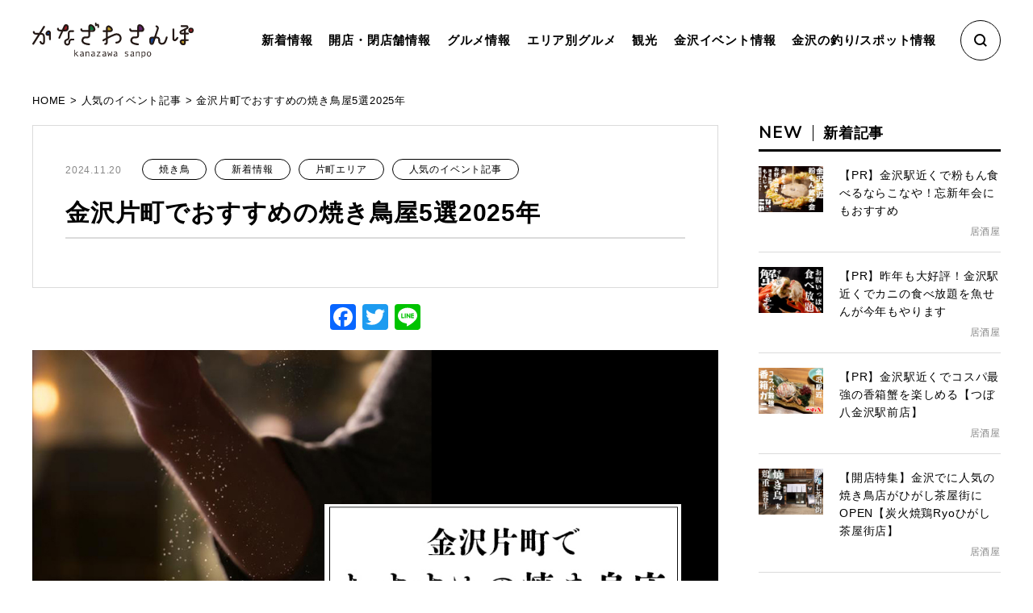

--- FILE ---
content_type: text/html; charset=UTF-8
request_url: https://kanazawa-sanpo.com/yakitori-katamachi/
body_size: 17907
content:
<!DOCTYPE html>
<html lang="ja">
<head>
<meta http-equiv="Content-Type" content="text/html; charset=UTF-8">
<title>金沢片町でおすすめの焼き鳥屋5選2025年 - かなざわさんぽ</title>
<meta name="viewport" content="width=device-width, initial-scale=1, minimum-scale=1.0, user-scalable=yes">
<meta name="format-detection" content="telephone=no">
<link rel="apple-touch-icon" type="image/x-icon" href="https://kanazawa-sanpo.com/wp-content/themes/media_template_01/img/common/icon.png">
<link rel="icon" type="image/vnd.microsoft.icon" href="https://kanazawa-sanpo.com/wp-content/themes/media_template_01/img/common/favicon.ico">
<link href="https://fonts.googleapis.com/css?family=Nunito+Sans&display=swap" rel="stylesheet">

<!-- wp_head -->
<meta name='robots' content='max-image-preview:large' />

<!-- Google Tag Manager for WordPress by gtm4wp.com -->
<script data-cfasync="false" data-pagespeed-no-defer>//<![CDATA[
	var gtm4wp_datalayer_name = "dataLayer";
	var dataLayer = dataLayer || [];
//]]>
</script>
<!-- End Google Tag Manager for WordPress by gtm4wp.com -->
	<!-- This site is optimized with the Yoast SEO plugin v14.8.1 - https://yoast.com/wordpress/plugins/seo/ -->
	<meta name="robots" content="index, follow" />
	<meta name="googlebot" content="index, follow, max-snippet:-1, max-image-preview:large, max-video-preview:-1" />
	<meta name="bingbot" content="index, follow, max-snippet:-1, max-image-preview:large, max-video-preview:-1" />
	<link rel="canonical" href="https://kanazawa-sanpo.com/yakitori-katamachi/" />
	<meta property="og:locale" content="ja_JP" />
	<meta property="og:type" content="article" />
	<meta property="og:title" content="金沢片町でおすすめの焼き鳥屋5選2025年 - かなざわさんぽ" />
	<meta property="og:description" content="金沢の繁華街である片町は居酒屋など多くのお店が立ち並ぶ。 しかし、コロナ禍において多くのお店が撤退や閉店を余儀なくされた。 そんな中でも人気のお店はコロナ禍に負けずに元気に営業しています。 多くの飲食店の中でも実はこだわ [&hellip;]" />
	<meta property="og:url" content="https://kanazawa-sanpo.com/yakitori-katamachi/" />
	<meta property="og:site_name" content="かなざわさんぽ" />
	<meta property="article:published_time" content="2024-11-20T04:13:32+00:00" />
	<meta property="article:modified_time" content="2025-03-12T06:15:18+00:00" />
	<meta property="og:image" content="https://kanazawa-sanpo.com/wp-content/uploads/2022/06/5sen_katamachiyakitori.jpg" />
	<meta property="og:image:width" content="1000" />
	<meta property="og:image:height" content="702" />
	<meta name="twitter:card" content="summary_large_image" />
	<script type="application/ld+json" class="yoast-schema-graph">{"@context":"https://schema.org","@graph":[{"@type":"WebSite","@id":"https://kanazawa-sanpo.com/#website","url":"https://kanazawa-sanpo.com/","name":"\u304b\u306a\u3056\u308f\u3055\u3093\u307d","description":"\u91d1\u6ca2\u306e\u30b0\u30eb\u30e1\u30fb\u89b3\u5149\u30fb\u30a4\u30d9\u30f3\u30c8\u3092\u767a\u4fe1\u3059\u308b\u30e1\u30c7\u30a3\u30a2","potentialAction":[{"@type":"SearchAction","target":"https://kanazawa-sanpo.com/?s={search_term_string}","query-input":"required name=search_term_string"}],"inLanguage":"ja"},{"@type":"ImageObject","@id":"https://kanazawa-sanpo.com/yakitori-katamachi/#primaryimage","inLanguage":"ja","url":"https://kanazawa-sanpo.com/wp-content/uploads/2022/06/5sen_katamachiyakitori.jpg","width":1000,"height":702},{"@type":"WebPage","@id":"https://kanazawa-sanpo.com/yakitori-katamachi/#webpage","url":"https://kanazawa-sanpo.com/yakitori-katamachi/","name":"\u91d1\u6ca2\u7247\u753a\u3067\u304a\u3059\u3059\u3081\u306e\u713c\u304d\u9ce5\u5c4b5\u90782025\u5e74 - \u304b\u306a\u3056\u308f\u3055\u3093\u307d","isPartOf":{"@id":"https://kanazawa-sanpo.com/#website"},"primaryImageOfPage":{"@id":"https://kanazawa-sanpo.com/yakitori-katamachi/#primaryimage"},"datePublished":"2024-11-20T04:13:32+00:00","dateModified":"2025-03-12T06:15:18+00:00","author":{"@id":"https://kanazawa-sanpo.com/#/schema/person/97e799bc097dbc1d5c91881c8ba85988"},"breadcrumb":{"@id":"https://kanazawa-sanpo.com/yakitori-katamachi/#breadcrumb"},"inLanguage":"ja","potentialAction":[{"@type":"ReadAction","target":["https://kanazawa-sanpo.com/yakitori-katamachi/"]}]},{"@type":"BreadcrumbList","@id":"https://kanazawa-sanpo.com/yakitori-katamachi/#breadcrumb","itemListElement":[{"@type":"ListItem","position":1,"item":{"@type":"WebPage","@id":"https://kanazawa-sanpo.com/","url":"https://kanazawa-sanpo.com/","name":"HOME"}},{"@type":"ListItem","position":2,"item":{"@type":"WebPage","@id":"https://kanazawa-sanpo.com/category/popularity_event/","url":"https://kanazawa-sanpo.com/category/popularity_event/","name":"\u4eba\u6c17\u306e\u30a4\u30d9\u30f3\u30c8\u8a18\u4e8b"}},{"@type":"ListItem","position":3,"item":{"@type":"WebPage","@id":"https://kanazawa-sanpo.com/yakitori-katamachi/","url":"https://kanazawa-sanpo.com/yakitori-katamachi/","name":"\u91d1\u6ca2\u7247\u753a\u3067\u304a\u3059\u3059\u3081\u306e\u713c\u304d\u9ce5\u5c4b5\u90782025\u5e74"}}]},{"@type":"Person","@id":"https://kanazawa-sanpo.com/#/schema/person/97e799bc097dbc1d5c91881c8ba85988","name":"\u304b\u306a\u3056\u308f\u3055\u3093\u307d\u7de8\u96c6\u9577","description":"\u304b\u306a\u3056\u308f\u3055\u3093\u307d\u306e\u7de8\u96c6\u9577\u3084\u3063\u3066\u307e\u3059\u3001\u3010\u9e7f\u3055\u3093\u3011\u3067\u3059\uff01 \u91d1\u6ca2\u306e\u304a\u3044\u3057\u3044\u30b0\u30eb\u30e1\u3084\u304a\u3059\u3059\u3081\u30b9\u30dd\u30c3\u30c8\u3092\u305f\u304f\u3055\u3093\u63b2\u8f09\u3057\u3066\u3044\u304d\u307e\u3059\u306e\u3067\u3001\u3086\u308b\u308a\u3068\u30c1\u30a7\u30c3\u30af\u3057\u3066\u307f\u3066\u304f\u3060\u3055\u3044\uff01"}]}</script>
	<!-- / Yoast SEO plugin. -->


<link rel='dns-prefetch' href='//webfonts.xserver.jp' />
<link rel='dns-prefetch' href='//s.w.org' />
		<script type="text/javascript">
			window._wpemojiSettings = {"baseUrl":"https:\/\/s.w.org\/images\/core\/emoji\/13.0.1\/72x72\/","ext":".png","svgUrl":"https:\/\/s.w.org\/images\/core\/emoji\/13.0.1\/svg\/","svgExt":".svg","source":{"concatemoji":"https:\/\/kanazawa-sanpo.com\/wp-includes\/js\/wp-emoji-release.min.js?ver=5.7.14"}};
			!function(e,a,t){var n,r,o,i=a.createElement("canvas"),p=i.getContext&&i.getContext("2d");function s(e,t){var a=String.fromCharCode;p.clearRect(0,0,i.width,i.height),p.fillText(a.apply(this,e),0,0);e=i.toDataURL();return p.clearRect(0,0,i.width,i.height),p.fillText(a.apply(this,t),0,0),e===i.toDataURL()}function c(e){var t=a.createElement("script");t.src=e,t.defer=t.type="text/javascript",a.getElementsByTagName("head")[0].appendChild(t)}for(o=Array("flag","emoji"),t.supports={everything:!0,everythingExceptFlag:!0},r=0;r<o.length;r++)t.supports[o[r]]=function(e){if(!p||!p.fillText)return!1;switch(p.textBaseline="top",p.font="600 32px Arial",e){case"flag":return s([127987,65039,8205,9895,65039],[127987,65039,8203,9895,65039])?!1:!s([55356,56826,55356,56819],[55356,56826,8203,55356,56819])&&!s([55356,57332,56128,56423,56128,56418,56128,56421,56128,56430,56128,56423,56128,56447],[55356,57332,8203,56128,56423,8203,56128,56418,8203,56128,56421,8203,56128,56430,8203,56128,56423,8203,56128,56447]);case"emoji":return!s([55357,56424,8205,55356,57212],[55357,56424,8203,55356,57212])}return!1}(o[r]),t.supports.everything=t.supports.everything&&t.supports[o[r]],"flag"!==o[r]&&(t.supports.everythingExceptFlag=t.supports.everythingExceptFlag&&t.supports[o[r]]);t.supports.everythingExceptFlag=t.supports.everythingExceptFlag&&!t.supports.flag,t.DOMReady=!1,t.readyCallback=function(){t.DOMReady=!0},t.supports.everything||(n=function(){t.readyCallback()},a.addEventListener?(a.addEventListener("DOMContentLoaded",n,!1),e.addEventListener("load",n,!1)):(e.attachEvent("onload",n),a.attachEvent("onreadystatechange",function(){"complete"===a.readyState&&t.readyCallback()})),(n=t.source||{}).concatemoji?c(n.concatemoji):n.wpemoji&&n.twemoji&&(c(n.twemoji),c(n.wpemoji)))}(window,document,window._wpemojiSettings);
		</script>
		<style type="text/css">
img.wp-smiley,
img.emoji {
	display: inline !important;
	border: none !important;
	box-shadow: none !important;
	height: 1em !important;
	width: 1em !important;
	margin: 0 .07em !important;
	vertical-align: -0.1em !important;
	background: none !important;
	padding: 0 !important;
}
</style>
	<link rel='stylesheet' id='wp-block-library-css'  href='https://kanazawa-sanpo.com/wp-includes/css/dist/block-library/style.min.css?ver=5.7.14' type='text/css' media='all' />
<link rel='stylesheet' id='toc-screen-css'  href='https://kanazawa-sanpo.com/wp-content/plugins/table-of-contents-plus/screen.min.css?ver=2002' type='text/css' media='all' />
<link rel='stylesheet' id='addtoany-css'  href='https://kanazawa-sanpo.com/wp-content/plugins/add-to-any/addtoany.min.css?ver=1.15' type='text/css' media='all' />
<link rel='stylesheet' id='style-css'  href='https://kanazawa-sanpo.com/wp-content/themes/media_template_01/style.css?ver=5.7.14' type='text/css' media='all' />
<link rel='stylesheet' id='theme_style-css'  href='https://kanazawa-sanpo.com/wp-content/themes/media_template_01/css/style.css?20200512&#038;ver=5.7.14' type='text/css' media='all' />
<link rel='stylesheet' id='slick-css'  href='https://kanazawa-sanpo.com/wp-content/themes/media_template_01/css/slick.css?ver=5.7.14' type='text/css' media='all' />
<link rel='stylesheet' id='slick_theme-css'  href='https://kanazawa-sanpo.com/wp-content/themes/media_template_01/css/slick-theme.css?ver=5.7.14' type='text/css' media='all' />
<link rel='stylesheet' id='swiper-css'  href='https://kanazawa-sanpo.com/wp-content/themes/media_template_01/css/swiper.min.css?ver=5.7.14' type='text/css' media='all' />
<script type='text/javascript' src='https://kanazawa-sanpo.com/wp-includes/js/jquery/jquery.min.js?ver=3.5.1' id='jquery-core-js'></script>
<script type='text/javascript' src='https://kanazawa-sanpo.com/wp-includes/js/jquery/jquery-migrate.min.js?ver=3.3.2' id='jquery-migrate-js'></script>
<script type='text/javascript' src='//webfonts.xserver.jp/js/xserver.js?ver=1.2.1' id='typesquare_std-js'></script>
<script type='text/javascript' src='https://kanazawa-sanpo.com/wp-content/plugins/add-to-any/addtoany.min.js?ver=1.1' id='addtoany-js'></script>
<script type='text/javascript' src='https://kanazawa-sanpo.com/wp-content/plugins/duracelltomi-google-tag-manager/js/gtm4wp-form-move-tracker.js?ver=1.11.4' id='gtm4wp-form-move-tracker-js'></script>
<link rel="https://api.w.org/" href="https://kanazawa-sanpo.com/wp-json/" /><link rel="alternate" type="application/json" href="https://kanazawa-sanpo.com/wp-json/wp/v2/posts/4666" /><link rel="EditURI" type="application/rsd+xml" title="RSD" href="https://kanazawa-sanpo.com/xmlrpc.php?rsd" />
<link rel="wlwmanifest" type="application/wlwmanifest+xml" href="https://kanazawa-sanpo.com/wp-includes/wlwmanifest.xml" /> 
<meta name="generator" content="WordPress 5.7.14" />
<link rel='shortlink' href='https://kanazawa-sanpo.com/?p=4666' />
<link rel="alternate" type="application/json+oembed" href="https://kanazawa-sanpo.com/wp-json/oembed/1.0/embed?url=https%3A%2F%2Fkanazawa-sanpo.com%2Fyakitori-katamachi%2F" />
<link rel="alternate" type="text/xml+oembed" href="https://kanazawa-sanpo.com/wp-json/oembed/1.0/embed?url=https%3A%2F%2Fkanazawa-sanpo.com%2Fyakitori-katamachi%2F&#038;format=xml" />

<script data-cfasync="false">
window.a2a_config=window.a2a_config||{};a2a_config.callbacks=[];a2a_config.overlays=[];a2a_config.templates={};a2a_localize = {
	Share: "共有",
	Save: "ブックマーク",
	Subscribe: "購読",
	Email: "メール",
	Bookmark: "ブックマーク",
	ShowAll: "すべて表示する",
	ShowLess: "小さく表示する",
	FindServices: "サービスを探す",
	FindAnyServiceToAddTo: "追加するサービスを今すぐ探す",
	PoweredBy: "Powered by",
	ShareViaEmail: "メールでシェアする",
	SubscribeViaEmail: "メールで購読する",
	BookmarkInYourBrowser: "ブラウザにブックマーク",
	BookmarkInstructions: "このページをブックマークするには、 Ctrl+D または \u2318+D を押下。",
	AddToYourFavorites: "お気に入りに追加",
	SendFromWebOrProgram: "任意のメールアドレスまたはメールプログラムから送信",
	EmailProgram: "メールプログラム",
	More: "詳細&#8230;",
	ThanksForSharing: "Thanks for sharing!",
	ThanksForFollowing: "Thanks for following!"
};

(function(d,s,a,b){a=d.createElement(s);b=d.getElementsByTagName(s)[0];a.async=1;a.src="https://static.addtoany.com/menu/page.js";b.parentNode.insertBefore(a,b);})(document,"script");
</script>
<style type="text/css">div#toc_container {width: 100%;}</style>
<!-- Google Tag Manager for WordPress by gtm4wp.com -->
<script data-cfasync="false" data-pagespeed-no-defer>//<![CDATA[
	var dataLayer_content = {"pagePostType":"post","pagePostType2":"single-post","pageCategory":["yakitori","nepost","katamachi","popularity_event"],"pagePostAuthor":"かなざわさんぽ編集長"};
	dataLayer.push( dataLayer_content );//]]>
</script>
<script data-cfasync="false">//<![CDATA[
(function(w,d,s,l,i){w[l]=w[l]||[];w[l].push({'gtm.start':
new Date().getTime(),event:'gtm.js'});var f=d.getElementsByTagName(s)[0],
j=d.createElement(s),dl=l!='dataLayer'?'&l='+l:'';j.async=true;j.src=
'//www.googletagmanager.com/gtm.'+'js?id='+i+dl;f.parentNode.insertBefore(j,f);
})(window,document,'script','dataLayer','GTM-P2JZPVF');//]]>
</script>
<!-- End Google Tag Manager -->
<!-- End Google Tag Manager for WordPress by gtm4wp.com -->
</head>

<body>

<header class="l-header">
	<div class="l-header__inner c-container">
		<div class="l-header__logo-area">
						<p class="p-header-logo">
				<a href="https://kanazawa-sanpo.com"><img src="https://kanazawa-sanpo.com/wp-content/themes/media_template_01/img/common/logo.svg" alt="金沢片町でおすすめの焼き鳥屋5選2025年 - かなざわさんぽ"></a>
			</p>
					</div>
		<div class="l-header__gnav-search-sp">
			<form method="get" action="https://kanazawa-sanpo.com" class="p-search">
				<button type="button" class="p-search__button js-search-button"><span class="c-icon c-icon--search"></span></button>
				<div class="p-search__input">
					<input type="text" name="s" placeholder="気になるワードを入力">
				</div>
			</form>
		</div>
		<div class="l-header__menubtn-area">
			<button type="button" class="p-menubtn js-drawer">
				<span class="p-menubtn__inner">
					<span></span>
					<span></span>
					<span></span>
				</span>
			</button>
		</div>
		<div class="l-header__gnav-area">
			<div class="l-header__gnav-container">
				<ul class="p-gnav">
					<li class="p-gnav__item"><a href="https://kanazawa-sanpo.com/category/nepost/">新着情報</a></li>
					<li class="p-gnav__item">
						<p class="js-dropdown">開店・閉店舗情報<span></span></p>
						<ul class="p-gnav-dropdown">
							<li><a href="https://kanazawa-sanpo.com/category/newtenpo/">すべて見る</a></li>
							<li><a href="https://kanazawa-sanpo.com/category/newtenpo/kaiten/">開店情報</a></li>
							<li><a href="https://kanazawa-sanpo.com/category/newtenpo/heiten/">閉店情報</a></li>
						</ul>
					</li>
					<li class="p-gnav__item">
						<p class="js-dropdown">グルメ情報<span></span></p>
						<ul class="p-gnav-dropdown">
							<li><a href="https://kanazawa-sanpo.com/category/gourmet-info/">すべて見る</a></li>
							<li><a href="https://kanazawa-sanpo.com/category/gourmet-info/bakery/">パン</a></li>
							<li><a href="https://kanazawa-sanpo.com/category/gourmet-info/izakaya/">居酒屋</a></li>
							<li><a href="https://kanazawa-sanpo.com/category/gourmet-info/ramen/">ラーメン</a></li>
							<li><a href="https://kanazawa-sanpo.com/category/gourmet-info/soba/">そば</a></li>
							<li><a href="https://kanazawa-sanpo.com/category/gourmet-info/yakitori/">焼き鳥</a></li>
							<li><a href="https://kanazawa-sanpo.com/category/gourmet-info/yakiniku/">焼肉</a></li>
							<li><a href="https://kanazawa-sanpo.com/category/gourmet-info/washoku/">和食</a></li>
							<li><a href="https://kanazawa-sanpo.com/category/gourmet-info/sushi/">寿司</a></li>
							<li><a href="https://kanazawa-sanpo.com/category/gourmet-info/italian/">イタリアン</a></li>
							<li><a href="https://kanazawa-sanpo.com/category/gourmet-info/sweets/">スイーツ</a></li>
						</ul>
					</li>
					<li class="p-gnav__item">
						<p class="js-dropdown">エリア別グルメ<span></span></p>
						<ul class="p-gnav-dropdown">
							<li><a href="https://kanazawa-sanpo.com/category/gourmet/">すべて見る</a></li>
							<li><a href="https://kanazawa-sanpo.com/category/gourmet/kanazawa/">金沢周辺のグルメ</a></li>
							<li><a href="https://kanazawa-sanpo.com/category/gourmet/kanazawa_station/">金沢駅周辺エリア</a></li>
							<li><a href="https://kanazawa-sanpo.com/category/gourmet/katamachi/">片町エリア</a></li>
							<li><a href="https://kanazawa-sanpo.com/category/gourmet/higahityaya/">東茶屋街/兼六園エリア</a></li>
							<li><a href="https://kanazawa-sanpo.com/category/gourmet/sonota/">その他エリア</a></li>
						</ul>
					</li>
					<li class="p-gnav__item">
						<p class="js-dropdown">観光<span></span></p>
						<ul class="p-gnav-dropdown">
							<li><a href="https://kanazawa-sanpo.com/category/tourism/">すべて見る</a></li>
							<li><a href="https://kanazawa-sanpo.com/category/tourism/hotel/">すべてのエリアを見る</a></li>
							<li><a href="https://kanazawa-sanpo.com/category/tourism/onsen/">金沢周辺のグルメ</a></li>
						</ul>
					</li>
					<li class="p-gnav__item">
						<p class="js-dropdown">金沢イベント情報<span></span></p>
						<ul class="p-gnav-dropdown">
							<li><a href="https://kanazawa-sanpo.com/category/event/">すべて見る</a></li>
							<li><a href="https://kanazawa-sanpo.com/category/event/event-event/">イベント情報</a></li>
							<li><a href="https://kanazawa-sanpo.com/category/event/workshop/">体験型ワークショップ</a></li>
							<li><a href="https://kanazawa-sanpo.com/category/event/convention/">コンベンション</a></li>
						</ul>
					</li>
					<li class="p-gnav__item">
						<p class="js-dropdown">金沢の釣り/スポット情報<span></span></p>
						<ul class="p-gnav-dropdown">
							<li><a href="https://kanazawa-sanpo.com/category/fishing/">すべて見る</a></li>
							<li><a href="https://kanazawa-sanpo.com/category/fishing/spot/">金沢周辺の釣りスポット</a></li>
							<li><a href="https://kanazawa-sanpo.com/category/fishing/season/">金沢周辺のシーズン別釣り情報</a></li>
							<li><a href="https://kanazawa-sanpo.com/category/fishing/fishid/">金沢周辺釣り情報 – 魚の種類別</a></li>
						</ul>
					</li>
				</ul>
				<div class="l-header__gnav-search">
					<form method="get" action="https://kanazawa-sanpo.com" class="p-search">
						<button type="button" class="p-search__button js-search-button"><span class="c-icon c-icon--search"></span></button>
						<div class="p-search__input">
							<input type="text" name="s" placeholder="気になるワードを入力">
						</div>
					</form>
				</div>
			</div>
		</div>
	</div>
</header>
<div id="js-search-bg" class="p-search-bg"></div>
<div id="js-gnav-bg" class="p-gnav-bg"></div>
<main class="l-contents">
	<div class="l-archive c-container">
	<p id="breadcrumbs"><span><span><a href="https://kanazawa-sanpo.com/">HOME</a> &gt; <span><a href="https://kanazawa-sanpo.com/category/popularity_event/">人気のイベント記事</a> &gt; <span class="breadcrumb_last" aria-current="page">金沢片町でおすすめの焼き鳥屋5選2025年</span></span></span></span></p>		<div class="l-wrapper">
			<div class="l-main">
				<article class="l-article">
					<header class="l-article__header">
						<div class="p-post-header">
							<div class="p-post-header__meta">
								<time datetime="2024-11-20">2024.11.20</time>
																<p class="p-post-header__cat">
								<span class="c-category"><a href="https://kanazawa-sanpo.com/category/gourmet-info/yakitori/">焼き鳥</a></span><span class="c-category"><a href="https://kanazawa-sanpo.com/category/nepost/">新着情報</a></span><span class="c-category"><a href="https://kanazawa-sanpo.com/category/gourmet/katamachi/">片町エリア</a></span><span class="c-category"><a href="https://kanazawa-sanpo.com/category/popularity_event/">人気のイベント記事</a></span>								</p>
															</div>
							<h1 class="p-post-header__title">金沢片町でおすすめの焼き鳥屋5選2025年</h1>
							<hr>
																				</div>
					</header>
					<div class="l-article__share">
						<div class="addtoany_shortcode"><div class="a2a_kit a2a_kit_size_32 addtoany_list" data-a2a-url="https://kanazawa-sanpo.com/yakitori-katamachi/" data-a2a-title="金沢片町でおすすめの焼き鳥屋5選2025年"><a class="a2a_button_facebook" href="https://www.addtoany.com/add_to/facebook?linkurl=https%3A%2F%2Fkanazawa-sanpo.com%2Fyakitori-katamachi%2F&amp;linkname=%E9%87%91%E6%B2%A2%E7%89%87%E7%94%BA%E3%81%A7%E3%81%8A%E3%81%99%E3%81%99%E3%82%81%E3%81%AE%E7%84%BC%E3%81%8D%E9%B3%A5%E5%B1%8B5%E9%81%B82025%E5%B9%B4" title="Facebook" rel="nofollow noopener" target="_blank"></a><a class="a2a_button_twitter" href="https://www.addtoany.com/add_to/twitter?linkurl=https%3A%2F%2Fkanazawa-sanpo.com%2Fyakitori-katamachi%2F&amp;linkname=%E9%87%91%E6%B2%A2%E7%89%87%E7%94%BA%E3%81%A7%E3%81%8A%E3%81%99%E3%81%99%E3%82%81%E3%81%AE%E7%84%BC%E3%81%8D%E9%B3%A5%E5%B1%8B5%E9%81%B82025%E5%B9%B4" title="Twitter" rel="nofollow noopener" target="_blank"></a><a class="a2a_button_line" href="https://www.addtoany.com/add_to/line?linkurl=https%3A%2F%2Fkanazawa-sanpo.com%2Fyakitori-katamachi%2F&amp;linkname=%E9%87%91%E6%B2%A2%E7%89%87%E7%94%BA%E3%81%A7%E3%81%8A%E3%81%99%E3%81%99%E3%82%81%E3%81%AE%E7%84%BC%E3%81%8D%E9%B3%A5%E5%B1%8B5%E9%81%B82025%E5%B9%B4" title="Line" rel="nofollow noopener" target="_blank"></a></div></div>					</div>
					<div class="l-article__body">
													<!-- <figure class="p-post-hero">
								<img width="850" height="600" src="https://kanazawa-sanpo.com/wp-content/uploads/2022/06/5sen_katamachiyakitori-850x600.jpg" class="attachment-thumb_post size-thumb_post wp-post-image" alt="" loading="lazy" srcset="https://kanazawa-sanpo.com/wp-content/uploads/2022/06/5sen_katamachiyakitori-850x600.jpg 850w, https://kanazawa-sanpo.com/wp-content/uploads/2022/06/5sen_katamachiyakitori-300x211.jpg 300w, https://kanazawa-sanpo.com/wp-content/uploads/2022/06/5sen_katamachiyakitori-500x354.jpg 500w, https://kanazawa-sanpo.com/wp-content/uploads/2022/06/5sen_katamachiyakitori-820x580.jpg 820w" sizes="(max-width: 850px) 100vw, 850px" />							</figure> -->
						<div class="p-post">
							<p><img loading="lazy" class="alignnone size-full wp-image-4675" src="https://kanazawa-sanpo.com/wp-content/uploads/2022/06/5sen_katamachiyakitori.jpg" alt="" width="1000" height="702" srcset="https://kanazawa-sanpo.com/wp-content/uploads/2022/06/5sen_katamachiyakitori.jpg 1000w, https://kanazawa-sanpo.com/wp-content/uploads/2022/06/5sen_katamachiyakitori-300x211.jpg 300w, https://kanazawa-sanpo.com/wp-content/uploads/2022/06/5sen_katamachiyakitori-768x539.jpg 768w" sizes="(max-width: 1000px) 100vw, 1000px" /></p>
<p>金沢の繁華街である片町は居酒屋など多くのお店が立ち並ぶ。</p>
<p>しかし、コロナ禍において多くのお店が撤退や閉店を余儀なくされた。</p>
<p>そんな中でも人気のお店はコロナ禍に負けずに元気に営業しています。</p>
<p>多くの飲食店の中でも実はこだわりの焼き鳥屋さんが多く存在している。</p>
<p>今回は金沢片町と近隣の焼き鳥店をご紹介します。</p>
<p>&nbsp;</p>
<div id="toc_container" class="no_bullets"><p class="toc_title">目次</p><ul class="toc_list"><li><a href="#VolRyo"><span class="toc_number toc_depth_1">1</span> 金沢片町でおすすめの焼き鳥屋Vol.１　炭火焼鶏Ryo片町店</a></li><li><a href="#Vol"><span class="toc_number toc_depth_1">2</span> 金沢片町でおすすめの焼き鳥屋Vol.２　鳥珍や　片町本店</a></li><li><a href="#Vol-2"><span class="toc_number toc_depth_1">3</span> 金沢片町でおすすめの焼き鳥屋Vol.３　炭火焼き鳥あら竹　片町本店</a></li><li><a href="#Vol-3"><span class="toc_number toc_depth_1">4</span> 金沢片町でおすすめの焼き鳥屋Vol.４　串焼　泊</a></li><li><a href="#Vol-4"><span class="toc_number toc_depth_1">5</span> 金沢片町でおすすめの焼き鳥屋Vol.５　やき鳥　卍郎</a></li><li><a href="#i"><span class="toc_number toc_depth_1">6</span> 金沢片町でおすすめの焼き鳥屋　その他</a></li></ul></div>
<h3><span id="VolRyo">金沢片町でおすすめの焼き鳥屋Vol.１　炭火焼鶏Ryo片町店</span></h3>
<p><img loading="lazy" class="alignnone size-full wp-image-4668" src="https://kanazawa-sanpo.com/wp-content/uploads/2022/06/ryo-top.jpg" alt="" width="1000" height="702" srcset="https://kanazawa-sanpo.com/wp-content/uploads/2022/06/ryo-top.jpg 1000w, https://kanazawa-sanpo.com/wp-content/uploads/2022/06/ryo-top-300x211.jpg 300w, https://kanazawa-sanpo.com/wp-content/uploads/2022/06/ryo-top-768x539.jpg 768w" sizes="(max-width: 1000px) 100vw, 1000px" /></p>
<p>金沢駅前店で15年前にOPEN。２号店の片町店を9年前にOPENさせ、今もなお人気の焼き鳥店である。</p>
<p>人気の理由はもちろん炭火で焼くジューシーな焼き鳥。</p>
<p><span style="color: #ff0000;">絶妙な焼き加減で焼く店主の焼き鳥</span>を目掛けて来店するお客さんがカウンター席を埋める。</p>
<p>目の前で焼く臨場感もまた、焼き鳥を楽しむポイントの１つです。</p>
<p><span style="color: #ff0000;">全部で11種類の部位</span>を楽しめるため、色々な焼き鳥を味わえます。</p>
<p>1本250円〜で1本1本も食べ応えのあるボリュームで、コストパフォーマンスも抜群。</p>
<p>おまかせ5種盛や焼き鳥を楽しめるコースなど様々な動機で利用しやすいお店です。</p>
<p>１階はカウンター・２階はテーブル席・3階席はお座敷個室といった人数や利用シーンに合わせて、</p>
<p>使い分けできるお席も嬉しいポイントです。</p>
<p>お料理も焼き鳥屋さんではあるが、おつまみ・逸品・揚物など美味しい料理が多いことからも</p>
<p>居酒屋利用としても人気です。</p>
<p>新メニューの<span style="color: #ff0000;">タン元ナンコツ炙り焼き</span>は炭火の香りと食べ応えのある食感が良く、</p>
<p>ぜひ食べてもらいたい逸品です。</p>
<p>ぜひ、片町で焼き鳥店をお探しの際は行って頂きたいおすすめのお店です。</p>
<p>&nbsp;</p>
<p><strong><span style="font-size: 14pt;">炭火焼鶏Ryo 片町店</span></strong></p>
<p>住所：石川県金沢市片町1-9-9<br />
営業時間：18:00〜24:00(L.O.23:30)<br />
定休日：日曜日(連休の場合は最終日)<br />
電話番号：<a href="tel:076-221-8881">076-221-8881</a><br />
ホームページ：<a href="http://www.r-y-o.com">http://www.r-y-o.com</a></p>
<p><iframe loading="lazy" style="border: 0;" src="https://www.google.com/maps/embed?pb=!1m14!1m8!1m3!1d12819.362429417957!2d136.651636!3d36.557956!3m2!1i1024!2i768!4f13.1!3m3!1m2!1s0x0%3A0x9a0eeb93f3cab86e!2zUnlvIOeJh-eUuuW6lw!5e0!3m2!1sja!2sjp!4v1655864899005!5m2!1sja!2sjp" width="400" height="300" allowfullscreen="allowfullscreen"></iframe></p>
<p>&nbsp;</p>
<p>&nbsp;</p>
<h3><span id="Vol">金沢片町でおすすめの焼き鳥屋Vol.２　鳥珍や　片町本店</span></h3>
<p><img loading="lazy" class="alignnone size-full wp-image-4670" src="https://kanazawa-sanpo.com/wp-content/uploads/2022/06/tyoutin.jpg" alt="" width="1000" height="702" srcset="https://kanazawa-sanpo.com/wp-content/uploads/2022/06/tyoutin.jpg 1000w, https://kanazawa-sanpo.com/wp-content/uploads/2022/06/tyoutin-300x211.jpg 300w, https://kanazawa-sanpo.com/wp-content/uploads/2022/06/tyoutin-768x539.jpg 768w" sizes="(max-width: 1000px) 100vw, 1000px" /></p>
<p>金澤手羽先で有名な鳥珍や片町本店。</p>
<p>もりの里や金沢駅店など金沢でも有名なお店。</p>
<p>手羽先はもちろんですが、炭火で焼くこだわりの焼き鳥も人気。</p>
<p>店長の人柄も片町で愛されている理由で1本130円〜のリーズナブル差も人気。</p>
<p>気軽に焼き鳥と金澤手羽先を楽しみたい方におすすめのお店です。</p>
<p>&nbsp;</p>
<p><strong><span style="font-size: 14pt;">鳥珍や片町本店</span></strong></p>
<p>住所：石川県金沢市片町2-1-14<br />
営業時間：17:30〜25:00　金土17:30〜26:00<br />
定休日：日曜日(連休の場合は最終日)<br />
電話番号：<a href="https://www.google.com/search?q=%E9%B3%A5%E7%8F%8D%E3%82%84+%E7%89%87%E7%94%BA%E6%9C%AC%E5%BA%97&amp;client=safari&amp;rls=en&amp;sxsrf=ALiCzsZ1t_Ij0ptWWTm8Sf2-Ci9l1geFHQ%3A1655865123606&amp;ei=I3-yYrfUJO2Nr7wP8pGmqAQ&amp;oq=%E9%B3%A5%E7%8F%8D%E3%82%84%E3%80%80&amp;gs_lcp=[base64]&amp;sclient=gws-wiz#" data-dtype="d3ph" data-local-attribute="d3ph" data-ved="2ahUKEwiJ0q-7gsD4AhXTAKYKHUP6DUQQkAgoAHoECHcQAw"><span aria-label="次の電話番号に発信: 076-231-5959">076-231-5959</span></a></p>
<p><iframe loading="lazy" style="border: 0;" src="https://www.google.com/maps/embed?pb=!1m14!1m8!1m3!1d12818.817677868268!2d136.6529285!3d36.5612393!3m2!1i1024!2i768!4f13.1!3m3!1m2!1s0x0%3A0x5a4590cf837ccefb!2z6bOl54-N44KEIOeJh-eUuuacrOW6lw!5e0!3m2!1sja!2sjp!4v1655866634730!5m2!1sja!2sjp" width="400" height="300" allowfullscreen="allowfullscreen"></iframe></p>
<p>&nbsp;</p>
<h3><span id="Vol-2">金沢片町でおすすめの焼き鳥屋Vol.３　炭火焼き鳥あら竹　片町本店</span></h3>
<p><img loading="lazy" class="alignnone size-full wp-image-4671" src="https://kanazawa-sanpo.com/wp-content/uploads/2022/06/aratake.jpg" alt="" width="1000" height="702" srcset="https://kanazawa-sanpo.com/wp-content/uploads/2022/06/aratake.jpg 1000w, https://kanazawa-sanpo.com/wp-content/uploads/2022/06/aratake-300x211.jpg 300w, https://kanazawa-sanpo.com/wp-content/uploads/2022/06/aratake-768x539.jpg 768w" sizes="(max-width: 1000px) 100vw, 1000px" /></p>
<p>九州を中心に、各部位ごとに厳選した産地から仕入れる焼き鳥と季節の一品料理が楽しめるお店。</p>
<p>片町で愛され続ける知る人ぞ知る焼き鳥店。</p>
<p>長年片町でやっているお店で常連さんも多くリーズナブルにこだわりの焼き鳥を楽しめる。</p>
<p>だし巻き玉子などの居酒屋メニューも充実していることからお酒を楽しむにももってこい。</p>
<p>人気の漬物も食べたい逸品(お持ち帰りも可)金沢駅前店と２店舗運営している人気店。</p>
<p>気軽に焼き鳥とお酒を楽しみたい時に利用しやすいお店です。</p>
<p>&nbsp;</p>
<p><strong><span style="font-size: 14pt;">炭火焼き鳥あら竹　片町本店</span></strong></p>
<p>住所：石川県金沢市片町1-8-23 のざきビル1F<br />
営業時間：17:00～売り切れ次第終了<br />
定休日：日曜・月曜・祝祭日<br />
電話番号：<a href="https://www.google.com/search?client=safari&amp;rls=en&amp;q=%E9%87%91%E6%B2%A2%E3%81%82%E3%82%89%E7%AB%B9&amp;ie=UTF-8&amp;oe=UTF-8#" data-dtype="d3ph" data-local-attribute="d3ph" data-ved="2ahUKEwj53fitiMD4AhUcmFYBHTkNB6wQkAgoAHoECHQQAw"><span aria-label="次の電話番号に発信: 076-260-5270">076-260-5270</span></a></p>
<p><iframe loading="lazy" style="border: 0;" src="https://www.google.com/maps/embed?pb=!1m14!1m8!1m3!1d12819.343233668287!2d136.6512752!3d36.5580717!3m2!1i1024!2i768!4f13.1!3m3!1m2!1s0x0%3A0xec1a0d53e4cb278c!2z44GC44KJ56u5!5e0!3m2!1sja!2sjp!4v1655867474887!5m2!1sja!2sjp" width="400" height="300" allowfullscreen="allowfullscreen"></iframe></p>
<p>&nbsp;</p>
<p>&nbsp;</p>
<h3><span id="Vol-3">金沢片町でおすすめの焼き鳥屋Vol.４　串焼　泊</span></h3>
<p><img loading="lazy" class="alignnone size-full wp-image-4672" src="https://kanazawa-sanpo.com/wp-content/uploads/2022/06/tomari.jpg" alt="" width="1000" height="702" srcset="https://kanazawa-sanpo.com/wp-content/uploads/2022/06/tomari.jpg 1000w, https://kanazawa-sanpo.com/wp-content/uploads/2022/06/tomari-300x211.jpg 300w, https://kanazawa-sanpo.com/wp-content/uploads/2022/06/tomari-768x539.jpg 768w" sizes="(max-width: 1000px) 100vw, 1000px" /></p>
<p>野々市の人気店出身の店主が焼き上げる焼き鳥を中心とした串メニューが楽しめるお店。</p>
<p>落ち着いた雰囲気で、ゆったりと自慢の串を味わうことができお酒も楽しめます。</p>
<p>石川県産の鶏を使用し1本150円〜とリーズナブルに焼き鳥をお召しがりいただけます。</p>
<p>野菜巻きなど女性に人気の串メニューも充実しており、女性からの支持も高いお店です。</p>
<p>居酒屋メニューも充実しているので、居酒屋利用としてもおすすめです。</p>
<p>近くに<a href="http://www.r-y-o.com">炭火焼鶏Ryo片町店</a>、あら竹片町本店もあり、焼き鳥を楽しめるエリアなので、</p>
<p>焼き鳥店のハシゴをしても楽しいお食事になりそうですね。</p>
<p>&nbsp;</p>
<p><strong><span style="font-size: 14pt;">串焼　泊</span></strong></p>
<p>住所：石川県金沢市片町1-9-8 ベルガモ101<br />
営業時間：18:00～24:00<br />
定休日：日曜（月祝の場合月曜）<br />
電話番号：<a href="tel:076-222-8277">076-222-8277</a></p>
<p><iframe loading="lazy" style="border: 0;" src="https://www.google.com/maps/embed?pb=!1m14!1m8!1m3!1d12819.358099179946!2d136.6515417!3d36.5579821!3m2!1i1024!2i768!4f13.1!3m3!1m2!1s0x0%3A0x2e29c0d8a342bc2a!2z5Liy54S8IOazig!5e0!3m2!1sja!2sjp!4v1655868689872!5m2!1sja!2sjp" width="400" height="300" allowfullscreen="allowfullscreen"></iframe></p>
<p>&nbsp;</p>
<p>&nbsp;</p>
<h3><span id="Vol-4">金沢片町でおすすめの焼き鳥屋Vol.５　やき鳥　卍郎</span></h3>
<p><img loading="lazy" class="alignnone size-full wp-image-4673" src="https://kanazawa-sanpo.com/wp-content/uploads/2022/06/manjirou.jpg" alt="" width="1000" height="702" srcset="https://kanazawa-sanpo.com/wp-content/uploads/2022/06/manjirou.jpg 1000w, https://kanazawa-sanpo.com/wp-content/uploads/2022/06/manjirou-300x211.jpg 300w, https://kanazawa-sanpo.com/wp-content/uploads/2022/06/manjirou-768x539.jpg 768w" sizes="(max-width: 1000px) 100vw, 1000px" /></p>
<p>片町から近い木倉町の「やきとり横丁」内でこだわりの焼き鳥を味わえるやき鳥卍郎。</p>
<p>木・金・土の週３日間のみの営業。１回転目の18時〜20時まではフリードリンク付きのおまかせコース。</p>
<p>以降の20時半～はフリースタイルで予約可能。</p>
<p>１つ１つのボリュームもあり絶妙の火入で焼きあげる絶品の焼き鳥をたのしむことができます。</p>
<p>6席のカウンターのみで予約が混み合うので、instagramで空き状況をチェック必須です。</p>
<p>&nbsp;</p>
<p><strong><span style="font-size: 14pt;">やき鳥　卍郎</span></strong></p>
<p>住所：石川県金沢市木倉町６−４ 内 やきとり横丁<br />
営業時間：18:00～20:00(おまかせコース)　20:30〜フリースタイル<br />
定休日：日〜水曜日<br />
電話番号：<a href="https://www.google.com/search?client=safari&amp;rls=en&amp;q=%E5%8D%8D%E9%83%8E&amp;ie=UTF-8&amp;oe=UTF-8#" data-dtype="d3ph" data-local-attribute="d3ph" data-ved="2ahUKEwjo7sCflcD4AhWUN5QKHVf-BkYQkAgoAHoECGQQAw"><span aria-label="次の電話番号に発信: 090-4848-0026">090-4848-0026</span></a></p>
<p><iframe loading="lazy" style="border: 0;" src="https://www.google.com/maps/embed?pb=!1m14!1m8!1m3!1d12818.730966355457!2d136.6511597!3d36.5617619!3m2!1i1024!2i768!4f13.1!3m3!1m2!1s0x0%3A0x51920fda894e431a!2z44KE44GN6bOlIOWNjemDjg!5e0!3m2!1sja!2sjp!4v1655870699767!5m2!1sja!2sjp" width="400" height="300" allowfullscreen="allowfullscreen"></iframe></p>
<p>&nbsp;</p>
<h3><span id="i">金沢片町でおすすめの焼き鳥屋　その他</span></h3>
<p>今回ご紹介した焼き鳥店以外にも片町にはいっぱいあります。</p>
<p>新天地の<span style="color: #ff0000;">火ート</span>さん・香林坊の<span style="color: #ff0000;">たかじ</span>さんなどなど…</p>
<p>ぜひ、片町でお好みの美味しい焼き鳥屋さんをみつけてくださいね。</p>
<div class="addtoany_share_save_container addtoany_content addtoany_content_bottom"><div class="a2a_kit a2a_kit_size_32 addtoany_list" data-a2a-url="https://kanazawa-sanpo.com/yakitori-katamachi/" data-a2a-title="金沢片町でおすすめの焼き鳥屋5選2025年"><a class="a2a_button_facebook" href="https://www.addtoany.com/add_to/facebook?linkurl=https%3A%2F%2Fkanazawa-sanpo.com%2Fyakitori-katamachi%2F&amp;linkname=%E9%87%91%E6%B2%A2%E7%89%87%E7%94%BA%E3%81%A7%E3%81%8A%E3%81%99%E3%81%99%E3%82%81%E3%81%AE%E7%84%BC%E3%81%8D%E9%B3%A5%E5%B1%8B5%E9%81%B82025%E5%B9%B4" title="Facebook" rel="nofollow noopener" target="_blank"></a><a class="a2a_button_twitter" href="https://www.addtoany.com/add_to/twitter?linkurl=https%3A%2F%2Fkanazawa-sanpo.com%2Fyakitori-katamachi%2F&amp;linkname=%E9%87%91%E6%B2%A2%E7%89%87%E7%94%BA%E3%81%A7%E3%81%8A%E3%81%99%E3%81%99%E3%82%81%E3%81%AE%E7%84%BC%E3%81%8D%E9%B3%A5%E5%B1%8B5%E9%81%B82025%E5%B9%B4" title="Twitter" rel="nofollow noopener" target="_blank"></a><a class="a2a_button_line" href="https://www.addtoany.com/add_to/line?linkurl=https%3A%2F%2Fkanazawa-sanpo.com%2Fyakitori-katamachi%2F&amp;linkname=%E9%87%91%E6%B2%A2%E7%89%87%E7%94%BA%E3%81%A7%E3%81%8A%E3%81%99%E3%81%99%E3%82%81%E3%81%AE%E7%84%BC%E3%81%8D%E9%B3%A5%E5%B1%8B5%E9%81%B82025%E5%B9%B4" title="Line" rel="nofollow noopener" target="_blank"></a></div></div>									</div>
								</div>
					<footer class="l-article__footer">
						<div class="p-prev-next">
																					<div class="p-prev-next__prev">
								<p class="p-prev-next__title">
									<a href="https://kanazawa-sanpo.com/%e9%87%91%e6%b2%a2%e9%a7%85%e5%91%a8%e8%be%ba%e3%81%a7%e3%82%ab%e3%83%8b%e3%82%92%e6%a5%bd%e3%81%97%e3%82%81%e3%82%8b%e3%81%8a%e3%81%99%e3%81%99%e3%82%81%e3%81%ae%e5%b1%85%e9%85%92%e5%b1%8b10%e9%81%b8/">
										<span class="c-icon c-icon--prev" area-hidden="true"></span><span>【2025年最新版】金沢駅周辺で蟹(カニ)が楽しめるおすすめ居酒屋14選</span>
									</a>
								</p>
							</div>
																					<div class="p-prev-next__next">
								<p>
									<a href="https://kanazawa-sanpo.com/soba10/">
										<span>
											【金沢 そば 2025年最新版】 金沢でおいしい蕎麦(そば)厳選おすすめ12選										</span>
										<span class="c-icon c-icon--next" area-hidden="true"></span>
									</a>
								</p>
							</div>
													</div>
												<section class="p-reccomend">
							<div class="p-reccomend__title">
								<p class="p-reccomend__title-en">RECCOMEND</p>
								<h2 class="p-reccomend__title-ja">おすすめ記事</h2>
							</div>
							<div class="p-reccomend__body">
								<ul class="p-reccomend__list">
									<li class="p-reccomend__list-item">
										<article class="p-reccomend-item">
											<a href="https://kanazawa-sanpo.com/%e3%81%8a%e3%81%97%e3%82%83%e3%82%8c%e3%81%aa%e5%ba%97%e5%86%85%e3%81%ab%e6%9c%ac%e6%a0%bc%e7%9a%84%e3%81%aa%e3%81%8a%e6%96%99%e7%90%86%ef%bc%81%e3%82%aa%e3%83%a0%e3%83%a9%e3%82%a4%e3%82%b9%e3%81%af/">
												<figure class="p-reccomend-item__thumb">
																										<img src="https://kanazawa-sanpo.com/wp-content/uploads/2019/11/S__23011376-200x143.jpg" alt="">
												</figure>
												<div class="p-reccomend-item__post">
													<h3 class="p-reccomend-item__title">大河端のランチ☆おしゃれな店内に本格的なお料理！オムライスは絶品♡「ビストロレガーレ」</h3>
													<p class="p-reccomend-item__posttime"><time datetime="2019-11-28">2019.11.28</time></p>
												</div>
											</a>
										</article>
									</li>
									<li class="p-reccomend__list-item">
										<article class="p-reccomend-item">
											<a href="https://kanazawa-sanpo.com/%e5%a4%a7%e8%87%aa%e7%84%b6%e3%81%ab%e5%9b%b2%e3%81%be%e3%82%8c%e3%82%8b%e5%b1%b1%e5%a5%a5%e3%81%ae%e3%81%8a%e8%95%8e%e9%ba%a6%e5%b1%8b%e3%81%95%e3%82%93%e3%80%8c%e8%95%8e%e9%ba%a6-%e5%ae%ae%e5%b7%9d/">
												<figure class="p-reccomend-item__thumb">
																										<img src="https://kanazawa-sanpo.com/wp-content/uploads/2019/09/S__7634965-200x143.jpg" alt="">
												</figure>
												<div class="p-reccomend-item__post">
													<h3 class="p-reccomend-item__title">金沢蕎麦巡り♬　別所の大自然に囲まれる山奥のお蕎麦屋さん「蕎麦 宮川」香り立つ十割そば</h3>
													<p class="p-reccomend-item__posttime"><time datetime="2019-09-09">2019.09.09</time></p>
												</div>
											</a>
										</article>
									</li>
									<li class="p-reccomend__list-item">
										<article class="p-reccomend-item">
											<a href="https://kanazawa-sanpo.com/%e9%87%91%e6%b2%a2%e3%81%99%e3%81%97%e3%82%81%e3%81%90%e3%82%8a%e2%99%ac%ef%bd%9e%e5%a4%a7%e9%87%8e%e7%94%ba%e3%81%ae%e6%ad%b4%e5%8f%b2%e6%84%9f%e3%81%98%e3%82%8b%e5%90%8d%e5%ba%97%e3%81%a7%e7%b2%8b/">
												<figure class="p-reccomend-item__thumb">
																										<img src="https://kanazawa-sanpo.com/wp-content/uploads/2019/12/S__23150655-200x143.jpg" alt="">
												</figure>
												<div class="p-reccomend-item__post">
													<h3 class="p-reccomend-item__title">金沢すしめぐり♬～大野町の歴史感じる名店で粋なお寿司を「宝生寿し」</h3>
													<p class="p-reccomend-item__posttime"><time datetime="2019-12-06">2019.12.06</time></p>
												</div>
											</a>
										</article>
									</li>
									<li class="p-reccomend__list-item">
										<article class="p-reccomend-item">
											<a href="https://kanazawa-sanpo.com/mammon-sushi/">
												<figure class="p-reccomend-item__thumb">
																										<img src="https://kanazawa-sanpo.com/wp-content/uploads/2020/07/saba-200x143.jpg" alt="">
												</figure>
												<div class="p-reccomend-item__post">
													<h3 class="p-reccomend-item__title">地物のおいしいお魚を食べたくて「金澤まいもん寿司」へ☆彡</h3>
													<p class="p-reccomend-item__posttime"><time datetime="2020-07-04">2020.07.04</time></p>
												</div>
											</a>
										</article>
									</li>
									<li class="p-reccomend__list-item">
										<article class="p-reccomend-item">
											<a href="https://kanazawa-sanpo.com/2020-seabass/">
												<figure class="p-reccomend-item__thumb">
																										<img src="https://kanazawa-sanpo.com/wp-content/uploads/2020/08/gyo2-200x143.jpg" alt="">
												</figure>
												<div class="p-reccomend-item__post">
													<h3 class="p-reccomend-item__title">金沢港の釣り2021☆彡シーバスはココで釣れる！</h3>
													<p class="p-reccomend-item__posttime"><time datetime="2020-08-05">2020.08.05</time></p>
												</div>
											</a>
										</article>
									</li>
									<li class="p-reccomend__list-item">
										<article class="p-reccomend-item">
											<a href="https://kanazawa-sanpo.com/%e8%8c%9c%e3%81%a9%e3%81%8d%e5%88%a5%e9%a4%a8%ef%bd%9e%e3%81%95%e3%81%95%e5%b7%9d%ef%bd%9e%e3%81%8c11-21open/">
												<figure class="p-reccomend-item__thumb">
																										<img src="https://kanazawa-sanpo.com/wp-content/uploads/2019/11/S__8298633-200x143.jpg" alt="">
												</figure>
												<div class="p-reccomend-item__post">
													<h3 class="p-reccomend-item__title">【開店情報】茜どき別館～ささ川～が11/21OPEN</h3>
													<p class="p-reccomend-item__posttime"><time datetime="2019-11-26">2019.11.26</time></p>
												</div>
											</a>
										</article>
									</li>
									<li class="p-reccomend__list-item">
										<article class="p-reccomend-item">
											<a href="https://kanazawa-sanpo.com/nanao-kaki/">
												<figure class="p-reccomend-item__thumb">
																										<img src="https://kanazawa-sanpo.com/wp-content/uploads/2019/12/17157c9d9cc9d6bed70f2f18686ebca8_s-200x143.jpg" alt="">
												</figure>
												<div class="p-reccomend-item__post">
													<h3 class="p-reccomend-item__title">七尾湾かき祭2020開催！産地だからこそ味わえる味と新鮮さ</h3>
													<p class="p-reccomend-item__posttime"><time datetime="2019-12-27">2019.12.27</time></p>
												</div>
											</a>
										</article>
									</li>
									<li class="p-reccomend__list-item">
										<article class="p-reccomend-item">
											<a href="https://kanazawa-sanpo.com/jaifaim/">
												<figure class="p-reccomend-item__thumb">
																										<img src="https://kanazawa-sanpo.com/wp-content/uploads/2020/02/48595071-200x143.jpg" alt="">
												</figure>
												<div class="p-reccomend-item__post">
													<h3 class="p-reccomend-item__title">2月限定のスペシャル特典イベント！武蔵の人気鉄板料理屋「ジェファン」</h3>
													<p class="p-reccomend-item__posttime"><time datetime="2020-02-03">2020.02.03</time></p>
												</div>
											</a>
										</article>
									</li>
								</ul>
							</div>
						</section>
						<section class="p-tags-area">
							<div class="p-tags">
								<div class="p-tags__head">
									<div class="c-icon c-icon--tag" aria-hidden="true"></div>
									<h2 class="p-tags__title">おすすめのタグ</h2>
								</div>
								<div class="p-tags__body">
									<ul class="p-tags__list">
																									<li class="c-tag"><a href="https://kanazawa-sanpo.com/tag/%e9%87%a3%e3%82%8a/">釣り</span></a></li>
																<li class="c-tag"><a href="https://kanazawa-sanpo.com/tag/%e3%82%b7%e3%83%bc%e3%83%90%e3%82%b9/">シーバス</span></a></li>
																<li class="c-tag"><a href="https://kanazawa-sanpo.com/tag/%e9%87%91%e6%b2%a2%e6%b8%af/">金沢港</span></a></li>
																<li class="c-tag"><a href="https://kanazawa-sanpo.com/tag/%e3%83%95%e3%82%a1%e3%83%9f%e3%83%aa%e3%83%bc/">ファミリー</span></a></li>
																<li class="c-tag"><a href="https://kanazawa-sanpo.com/tag/%e3%83%86%e3%82%a4%e3%82%af%e3%82%a2%e3%82%a6%e3%83%88/">テイクアウト</span></a></li>
																<li class="c-tag"><a href="https://kanazawa-sanpo.com/tag/%e6%b5%b7%e9%ae%ae/">海鮮</span></a></li>
																<li class="c-tag"><a href="https://kanazawa-sanpo.com/tag/%e7%84%bc%e3%81%8d%e3%81%9d%e3%81%b0/">焼きそば</span></a></li>
																<li class="c-tag"><a href="https://kanazawa-sanpo.com/tag/%e3%81%8a%e5%a5%bd%e3%81%bf%e7%84%bc%e3%81%8d/">お好み焼き</span></a></li>
																<li class="c-tag"><a href="https://kanazawa-sanpo.com/tag/%e9%85%8d%e9%81%94/">配達</span></a></li>
																<li class="c-tag"><a href="https://kanazawa-sanpo.com/tag/%e9%87%91%e6%b2%a2%e9%a7%85/">金沢駅</span></a></li>
																<li class="c-tag"><a href="https://kanazawa-sanpo.com/tag/%e5%bc%81%e5%bd%93/">弁当</span></a></li>
																<li class="c-tag"><a href="https://kanazawa-sanpo.com/tag/%e3%82%aa%e3%83%bc%e3%83%89%e3%83%96%e3%83%ab/">オードブル</span></a></li>
																<li class="c-tag"><a href="https://kanazawa-sanpo.com/tag/%e5%b1%85%e9%85%92%e5%b1%8b/">居酒屋</span></a></li>
																<li class="c-tag"><a href="https://kanazawa-sanpo.com/tag/%e9%87%91%e6%b2%a2%e7%89%87%e7%94%ba/">金沢片町</span></a></li>
																<li class="c-tag"><a href="https://kanazawa-sanpo.com/tag/%e7%84%bc%e8%82%89/">焼肉</span></a></li>
																<li class="c-tag"><a href="https://kanazawa-sanpo.com/tag/%e5%af%bf%e5%8f%b8/">寿司</span></a></li>
																<li class="c-tag"><a href="https://kanazawa-sanpo.com/tag/%e8%a5%bf%e9%87%91%e6%b2%a2/">西金沢</span></a></li>
																<li class="c-tag"><a href="https://kanazawa-sanpo.com/tag/%e3%82%ab%e3%83%95%e3%82%a7/">カフェ</span></a></li>
																<li class="c-tag"><a href="https://kanazawa-sanpo.com/tag/%e3%81%8a%e5%ad%90%e6%a7%98%e5%bc%81%e5%bd%93/">お子様弁当</span></a></li>
																<li class="c-tag"><a href="https://kanazawa-sanpo.com/tag/%e6%b4%8b%e9%a3%9f/">洋食</span></a></li>
																<li class="c-tag"><a href="https://kanazawa-sanpo.com/tag/%e9%87%91%e6%b2%a2%e6%9c%a8%e5%80%89/">金沢木倉</span></a></li>
																<li class="c-tag"><a href="https://kanazawa-sanpo.com/tag/%e3%83%95%e3%83%ac%e3%83%b3%e3%83%81/">フレンチ</span></a></li>
																<li class="c-tag"><a href="https://kanazawa-sanpo.com/tag/%e7%84%bc%e3%81%8d%e9%b3%a5/">焼き鳥</span></a></li>
																<li class="c-tag"><a href="https://kanazawa-sanpo.com/tag/%e9%87%8e%e3%80%85%e5%b8%82/">野々市</span></a></li>
																<li class="c-tag"><a href="https://kanazawa-sanpo.com/tag/%e4%b8%b2%e3%82%ab%e3%83%84/">串カツ</span></a></li>
																<li class="c-tag"><a href="https://kanazawa-sanpo.com/tag/%e7%89%87%e5%b1%b1%e6%b4%a5/">片山津</span></a></li>
																<li class="c-tag"><a href="https://kanazawa-sanpo.com/tag/%e3%83%91%e3%83%b3/">パン</span></a></li>
																<li class="c-tag"><a href="https://kanazawa-sanpo.com/tag/%e5%b1%b1%e4%bb%a3%e6%b8%a9%e6%b3%89/">山代温泉</span></a></li>
																<li class="c-tag"><a href="https://kanazawa-sanpo.com/tag/%e5%8a%a0%e8%b3%80/">加賀</span></a></li>
																<li class="c-tag"><a href="https://kanazawa-sanpo.com/tag/%e8%95%8e%e9%ba%a6/">蕎麦</span></a></li>
																<li class="c-tag"><a href="https://kanazawa-sanpo.com/tag/%e3%81%b2%e3%81%8c%e3%81%97%e8%8c%b6%e5%b1%8b%e8%a1%97/">ひがし茶屋街</span></a></li>
																<li class="c-tag"><a href="https://kanazawa-sanpo.com/tag/%e3%81%86%e3%81%a9%e3%82%93/">うどん</span></a></li>
																<li class="c-tag"><a href="https://kanazawa-sanpo.com/tag/%e5%ae%9a%e9%a3%9f/">定食</span></a></li>
																<li class="c-tag"><a href="https://kanazawa-sanpo.com/tag/%e9%87%91%e6%b2%a2%e9%83%8a%e5%a4%96/">金沢郊外</span></a></li>
																<li class="c-tag"><a href="https://kanazawa-sanpo.com/tag/%e5%a4%a7%e6%b1%9f%e7%94%ba%e5%b8%82%e5%a0%b4/">大江町市場</span></a></li>
																<li class="c-tag"><a href="https://kanazawa-sanpo.com/tag/%e6%b5%b7%e9%ae%ae%e4%b8%bc/">海鮮丼</span></a></li>
																<li class="c-tag"><a href="https://kanazawa-sanpo.com/tag/%e3%81%8a%e3%81%a7%e3%82%93/">おでん</span></a></li>
																<li class="c-tag"><a href="https://kanazawa-sanpo.com/tag/%e8%83%bd%e7%99%bb/">能登</span></a></li>
																<li class="c-tag"><a href="https://kanazawa-sanpo.com/tag/%e5%85%bc%e5%85%ad%e5%9c%92/">兼六園</span></a></li>
																<li class="c-tag"><a href="https://kanazawa-sanpo.com/tag/%e4%b8%bc/">丼</span></a></li>
																<li class="c-tag"><a href="https://kanazawa-sanpo.com/tag/%e3%82%bf%e3%83%94%e3%82%aa%e3%82%ab/">タピオカ</span></a></li>
																<li class="c-tag"><a href="https://kanazawa-sanpo.com/tag/%e9%87%91%e6%b2%a2%e7%ab%aa%e7%94%ba/">金沢竪町</span></a></li>
																<li class="c-tag"><a href="https://kanazawa-sanpo.com/tag/%e3%82%89%e3%83%bc%e3%82%81%e3%82%93/">らーめん</span></a></li>
																<li class="c-tag"><a href="https://kanazawa-sanpo.com/tag/%e3%83%9b%e3%83%86%e3%83%ab/">ホテル</span></a></li>
																<li class="c-tag"><a href="https://kanazawa-sanpo.com/tag/%e4%b8%ad%e8%8f%af/">中華</span></a></li>
																<li class="c-tag"><a href="https://kanazawa-sanpo.com/tag/%e6%9d%b1%e9%87%91%e6%b2%a2/">東金沢</span></a></li>
																<li class="c-tag"><a href="https://kanazawa-sanpo.com/tag/%e3%83%a9%e3%83%b3%e3%83%81/">ランチ</span></a></li>
																<li class="c-tag"><a href="https://kanazawa-sanpo.com/tag/%e6%b4%a5%e5%b9%a1/">津幡</span></a></li>
																<li class="c-tag"><a href="https://kanazawa-sanpo.com/tag/%e6%9d%be%e4%bb%bb/">松任</span></a></li>
																<li class="c-tag"><a href="https://kanazawa-sanpo.com/tag/%e3%83%91%e3%83%95%e3%82%a7/">パフェ</span></a></li>
																<li class="c-tag"><a href="https://kanazawa-sanpo.com/tag/%e3%83%94%e3%82%b6/">ピザ</span></a></li>
																<li class="c-tag"><a href="https://kanazawa-sanpo.com/tag/%e3%82%a4%e3%83%99%e3%83%b3%e3%83%88/">イベント</span></a></li>
																<li class="c-tag"><a href="https://kanazawa-sanpo.com/tag/%e3%83%91%e3%83%b3%e3%82%b1%e3%83%bc%e3%82%ad/">パンケーキ</span></a></li>
																<li class="c-tag"><a href="https://kanazawa-sanpo.com/tag/%e7%82%89%e7%ab%af%e7%84%bc%e3%81%8d/">炉端焼き</span></a></li>
																<li class="c-tag"><a href="https://kanazawa-sanpo.com/tag/%e5%8e%9f%e5%ad%90%e7%84%bc%e3%81%8d/">原子焼き</span></a></li>
																<li class="c-tag"><a href="https://kanazawa-sanpo.com/tag/%e9%87%91%e6%b2%a2%e6%ad%a6%e8%94%b5/">金沢武蔵</span></a></li>
																<li class="c-tag"><a href="https://kanazawa-sanpo.com/tag/%e9%89%84%e6%9d%bf%e7%84%bc%e3%81%8d/">鉄板焼き</span></a></li>
																<li class="c-tag"><a href="https://kanazawa-sanpo.com/tag/%e3%83%90%e3%83%ab/">バル</span></a></li>
																<li class="c-tag"><a href="https://kanazawa-sanpo.com/tag/%e3%82%b9%e3%83%86%e3%83%bc%e3%82%ad/">ステーキ</span></a></li>
																<li class="c-tag"><a href="https://kanazawa-sanpo.com/tag/%e3%81%b2%e3%82%89%e3%81%bf%e3%83%91%e3%83%b3/">ひらみパン</span></a></li>
																<li class="c-tag"><a href="https://kanazawa-sanpo.com/tag/%e7%a7%bb%e5%8b%95%e8%b2%a9%e5%a3%b2/">移動販売</span></a></li>
																<li class="c-tag"><a href="https://kanazawa-sanpo.com/tag/%e5%92%8c%e5%8f%b0/">和台</span></a></li>
																<li class="c-tag"><a href="https://kanazawa-sanpo.com/tag/%e3%81%9b%e3%81%9b%e3%82%89%e3%81%8e%e9%80%9a%e3%82%8a/">せせらぎ通り</span></a></li>
																<li class="c-tag"><a href="https://kanazawa-sanpo.com/tag/%e9%a6%99%e6%9e%97%e5%9d%8a/">香林坊</span></a></li>
																<li class="c-tag"><a href="https://kanazawa-sanpo.com/tag/%e3%83%a9%e3%83%b3%e3%82%bf%e3%83%b3/">ランタン</span></a></li>
																<li class="c-tag"><a href="https://kanazawa-sanpo.com/tag/%e3%81%a8%e3%81%a8%e3%81%a8/">ととと</span></a></li>
																<li class="c-tag"><a href="https://kanazawa-sanpo.com/tag/%e3%83%88%e3%82%b3%e3%83%88%e3%82%b3/">トコトコ</span></a></li>
																<li class="c-tag"><a href="https://kanazawa-sanpo.com/tag/%e3%81%86%e3%81%aa%e3%81%8e/">うなぎ</span></a></li>
																<li class="c-tag"><a href="https://kanazawa-sanpo.com/tag/%e3%82%82%e3%82%93%e3%81%9c%e3%82%93/">もんぜん</span></a></li>
																<li class="c-tag"><a href="https://kanazawa-sanpo.com/tag/%e3%82%aa%e3%83%8e%e3%83%9e%e3%83%88%e3%83%9a/">オノマトペ</span></a></li>
																<li class="c-tag"><a href="https://kanazawa-sanpo.com/tag/%e3%83%95%e3%83%ac%e3%83%b3%e3%83%81%e3%83%88%e3%83%bc%e3%82%b9%e3%83%88/">フレンチトースト</span></a></li>
																<li class="c-tag"><a href="https://kanazawa-sanpo.com/tag/%e5%91%b3%e5%99%8c/">味噌</span></a></li>
																<li class="c-tag"><a href="https://kanazawa-sanpo.com/tag/%e5%a4%a7%e6%b2%b3/">大河</span></a></li>
																<li class="c-tag"><a href="https://kanazawa-sanpo.com/tag/%e3%83%89%e3%83%a9%e3%82%a4%e3%83%96%e3%82%b9%e3%83%ab%e3%83%bc/">ドライブスルー</span></a></li>
																<li class="c-tag"><a href="https://kanazawa-sanpo.com/tag/%e9%a2%a8%e5%92%8c%e5%88%a9/">風和利</span></a></li>
																<li class="c-tag"><a href="https://kanazawa-sanpo.com/tag/%e5%b0%be%e5%bc%b5%e7%94%ba/">尾張町</span></a></li>
																<li class="c-tag"><a href="https://kanazawa-sanpo.com/tag/%e5%92%8c%e9%a3%9f/">和食</span></a></li>
																<li class="c-tag"><a href="https://kanazawa-sanpo.com/tag/%e7%94%b0%e4%b8%8a/">田上</span></a></li>
																<li class="c-tag"><a href="https://kanazawa-sanpo.com/tag/%e3%83%95%e3%83%ab%e3%83%bc%e3%83%84/">フルーツ</span></a></li>
																<li class="c-tag"><a href="https://kanazawa-sanpo.com/tag/%e3%83%87%e3%82%b6%e3%83%bc%e3%83%88/">デザート</span></a></li>
																<li class="c-tag"><a href="https://kanazawa-sanpo.com/tag/%e5%89%b2%e7%83%b9/">割烹</span></a></li>
																<li class="c-tag"><a href="https://kanazawa-sanpo.com/tag/%e7%99%bd%e5%b1%b1%e9%b6%b4%e6%9d%a5/">白山鶴来</span></a></li>
																<li class="c-tag"><a href="https://kanazawa-sanpo.com/tag/%e5%b1%b1%e4%b8%ad%e6%b8%a9%e6%b3%89/">山中温泉</span></a></li>
																<li class="c-tag"><a href="https://kanazawa-sanpo.com/tag/%e3%81%8b%e3%81%bb%e3%81%8f%e5%b8%82/">かほく市</span></a></li>
																<li class="c-tag"><a href="https://kanazawa-sanpo.com/tag/%e3%83%9f%e3%82%b7%e3%83%a5%e3%83%a9%e3%83%b3/">ミシュラン</span></a></li>
																<li class="c-tag"><a href="https://kanazawa-sanpo.com/tag/%e3%83%ad%e3%83%bc%e3%82%b9%e3%83%88%e3%83%93%e3%83%bc%e3%83%95/">ローストビーフ</span></a></li>
																<li class="c-tag"><a href="https://kanazawa-sanpo.com/tag/newopen/">NEWOPEN</span></a></li>
																<li class="c-tag"><a href="https://kanazawa-sanpo.com/tag/new-open/">NEW OPEN</span></a></li>
																<li class="c-tag"><a href="https://kanazawa-sanpo.com/tag/%e3%82%b5%e3%82%b4%e3%82%b7/">サゴシ</span></a></li>
																<li class="c-tag"><a href="https://kanazawa-sanpo.com/tag/%e3%81%8e%e3%82%87%e3%81%8e%e3%82%87%e4%b8%b8/">ぎょぎょ丸</span></a></li>
																<li class="c-tag"><a href="https://kanazawa-sanpo.com/tag/%e5%92%8c%e5%80%89%e6%b8%a9%e6%b3%89/">和倉温泉</span></a></li>
																<li class="c-tag"><a href="https://kanazawa-sanpo.com/tag/%e3%82%b9%e3%82%a4%e3%83%bc%e3%83%84/">スイーツ</span></a></li>
																<li class="c-tag"><a href="https://kanazawa-sanpo.com/tag/%e3%82%a2%e3%82%a4%e3%82%b9/">アイス</span></a></li>
																<li class="c-tag"><a href="https://kanazawa-sanpo.com/tag/%e3%83%8f%e3%83%b3%e3%83%90%e3%83%bc%e3%82%b0/">ハンバーグ</span></a></li>
																<li class="c-tag"><a href="https://kanazawa-sanpo.com/tag/%e7%99%bd%e5%b1%b1%e5%b8%82/">白山市</span></a></li>
																<li class="c-tag"><a href="https://kanazawa-sanpo.com/tag/%e3%81%8a%e3%81%ab%e3%81%8e%e3%82%8a/">おにぎり</span></a></li>
																<li class="c-tag"><a href="https://kanazawa-sanpo.com/tag/%e3%82%ab%e3%83%ac%e3%83%bc/">カレー</span></a></li>
																<li class="c-tag"><a href="https://kanazawa-sanpo.com/tag/%e9%83%b7%e5%9c%9f%e6%96%99%e7%90%86/">郷土料理</span></a></li>
																<li class="c-tag"><a href="https://kanazawa-sanpo.com/tag/%e3%83%91%e3%82%b9%e3%82%bf/">パスタ</span></a></li>
																<li class="c-tag"><a href="https://kanazawa-sanpo.com/tag/%e3%83%93%e3%82%b9%e3%83%88%e3%83%ad/">ビストロ</span></a></li>
																<li class="c-tag"><a href="https://kanazawa-sanpo.com/tag/%e5%94%90%e6%8f%9a%e3%81%92/">唐揚げ</span></a></li>
																<li class="c-tag"><a href="https://kanazawa-sanpo.com/tag/%e3%82%a4%e3%82%bf%e3%83%aa%e3%82%a2%e6%96%99%e7%90%86/">イタリア料理</span></a></li>
																<li class="c-tag"><a href="https://kanazawa-sanpo.com/tag/%e3%81%9f%e3%81%84%e7%84%bc%e3%81%8d/">たい焼き</span></a></li>
																<li class="c-tag"><a href="https://kanazawa-sanpo.com/tag/%e5%b0%8f%e6%9d%be/">小松</span></a></li>
																<li class="c-tag"><a href="https://kanazawa-sanpo.com/tag/%e8%83%bd%e7%99%bb%e7%89%9b/">能登牛</span></a></li>
																<li class="c-tag"><a href="https://kanazawa-sanpo.com/tag/%e3%82%af%e3%83%ad%e3%82%b9%e3%82%b2%e3%83%bc%e3%83%88/">クロスゲート</span></a></li>
																<li class="c-tag"><a href="https://kanazawa-sanpo.com/tag/%e9%a3%9f%e3%83%91%e3%83%b3/">食パン</span></a></li>
																<li class="c-tag"><a href="https://kanazawa-sanpo.com/tag/%e9%b3%a5%e8%b6%8a/">鳥越</span></a></li>
																<li class="c-tag"><a href="https://kanazawa-sanpo.com/tag/%e9%81%93%e3%81%ae%e9%a7%85/">道の駅</span></a></li>
																<li class="c-tag"><a href="https://kanazawa-sanpo.com/tag/%e8%a6%b3%e5%85%89/">観光</span></a></li>
																<li class="c-tag"><a href="https://kanazawa-sanpo.com/tag/%e3%83%89%e3%83%a9%e3%82%a4%e3%83%96/">ドライブ</span></a></li>
																<li class="c-tag"><a href="https://kanazawa-sanpo.com/tag/%e3%83%97%e3%83%aa%e3%83%b3/">プリン</span></a></li>
																<li class="c-tag"><a href="https://kanazawa-sanpo.com/tag/%e7%94%ba%e5%ae%b6/">町家</span></a></li>
																<li class="c-tag"><a href="https://kanazawa-sanpo.com/tag/%e9%87%91%e6%b2%a2/">金沢</span></a></li>
																<li class="c-tag"><a href="https://kanazawa-sanpo.com/tag/%e9%87%91%e6%b2%a2%e5%9f%8e/">金沢城</span></a></li>
																<li class="c-tag"><a href="https://kanazawa-sanpo.com/tag/b%e7%b4%9a%e3%82%b0%e3%83%ab%e3%83%a1/">B級グルメ</span></a></li>
																<li class="c-tag"><a href="https://kanazawa-sanpo.com/tag/%e3%82%82%e3%81%a4%e9%8d%8b/">もつ鍋</span></a></li>
																<li class="c-tag"><a href="https://kanazawa-sanpo.com/tag/%e3%82%ab%e3%83%8b/">カニ</span></a></li>
																<li class="c-tag"><a href="https://kanazawa-sanpo.com/tag/%e8%9f%b9/">蟹</span></a></li>
																<li class="c-tag"><a href="https://kanazawa-sanpo.com/tag/%e5%a4%a9%e3%81%b7%e3%82%89/">天ぷら</span></a></li>
																<li class="c-tag"><a href="https://kanazawa-sanpo.com/tag/%e3%82%bd%e3%83%95%e3%83%88%e3%82%af%e3%83%aa%e3%83%bc%e3%83%a0/">ソフトクリーム</span></a></li>
																<li class="c-tag"><a href="https://kanazawa-sanpo.com/tag/%e8%b1%9a%e9%aa%a8/">豚骨</span></a></li>
																<li class="c-tag"><a href="https://kanazawa-sanpo.com/tag/%e5%88%ba%e8%ba%ab/">刺身</span></a></li>
																<li class="c-tag"><a href="https://kanazawa-sanpo.com/tag/%e3%81%84%e3%81%8d%e3%81%84%e3%81%8d%e9%ad%9a%e5%b8%82/">いきいき魚市</span></a></li>
																<li class="c-tag"><a href="https://kanazawa-sanpo.com/tag/%e3%83%9b%e3%83%ab%e3%83%a2%e3%83%b3/">ホルモン</span></a></li>
																<li class="c-tag"><a href="https://kanazawa-sanpo.com/tag/%e3%83%8f%e3%83%b3%e3%83%90%e3%83%bc%e3%82%ac%e3%83%bc/">ハンバーガー</span></a></li>
																<li class="c-tag"><a href="https://kanazawa-sanpo.com/tag/%e9%9f%93%e5%9b%bd%e3%82%b5%e3%83%b3%e3%83%89/">韓国サンド</span></a></li>
																<li class="c-tag"><a href="https://kanazawa-sanpo.com/tag/%e6%b7%b1%e5%a4%9c/">深夜</span></a></li>
																<li class="c-tag"><a href="https://kanazawa-sanpo.com/tag/%e9%9f%93%e5%9b%bd%e6%96%99%e7%90%86/">韓国料理</span></a></li>
																<li class="c-tag"><a href="https://kanazawa-sanpo.com/tag/%e5%af%8c%e6%9d%a5/">富来</span></a></li>
																<li class="c-tag"><a href="https://kanazawa-sanpo.com/tag/%e7%89%a1%e8%a0%a3/">牡蠣</span></a></li>
																<li class="c-tag"><a href="https://kanazawa-sanpo.com/tag/%e4%b8%83%e5%b0%be/">七尾</span></a></li>
																<li class="c-tag"><a href="https://kanazawa-sanpo.com/tag/%e4%b8%bb%e8%a8%88%e7%94%ba/">主計町</span></a></li>
																<li class="c-tag"><a href="https://kanazawa-sanpo.com/tag/%e3%83%a2%e3%83%b3%e3%83%96%e3%83%a9%e3%83%b3/">モンブラン</span></a></li>
																<li class="c-tag"><a href="https://kanazawa-sanpo.com/tag/%e3%81%8a%e5%ad%90%e6%a7%98%e9%80%a3%e3%82%8c%e6%ad%93%e8%bf%8e/">お子様連れ歓迎</span></a></li>
																<li class="c-tag"><a href="https://kanazawa-sanpo.com/tag/%e3%81%a8%e3%82%93%e3%81%8b%e3%81%a4/">とんかつ</span></a></li>
																<li class="c-tag"><a href="https://kanazawa-sanpo.com/tag/%e3%82%af%e3%83%ac%e3%83%bc%e3%83%97/">クレープ</span></a></li>
																<li class="c-tag"><a href="https://kanazawa-sanpo.com/tag/%e3%82%a6%e3%83%bc%e3%83%90%e3%83%bc%e3%82%a4%e3%83%bc%e3%83%84/">ウーバーイーツ</span></a></li>
																<li class="c-tag"><a href="https://kanazawa-sanpo.com/tag/%e3%82%a2%e3%82%aa%e3%83%aa%e3%82%a4%e3%82%ab/">アオリイカ</span></a></li>
																<li class="c-tag"><a href="https://kanazawa-sanpo.com/tag/%e3%81%8a%e5%bc%81%e5%bd%93/">お弁当</span></a></li>
																<li class="c-tag"><a href="https://kanazawa-sanpo.com/tag/%e3%82%aa%e3%83%a0%e3%83%a9%e3%82%a4%e3%82%b9/">オムライス</span></a></li>
																<li class="c-tag"><a href="https://kanazawa-sanpo.com/tag/%e7%be%bd%e5%92%8b/">羽咋</span></a></li>
																<li class="c-tag"><a href="https://kanazawa-sanpo.com/tag/%e4%b8%bc%e3%81%b6%e3%82%8a/">丼ぶり</span></a></li>
																<li class="c-tag"><a href="https://kanazawa-sanpo.com/tag/%e3%83%aa%e3%83%bc%e3%82%ba%e3%83%8a%e3%83%96%e3%83%ab/">リーズナブル</span></a></li>
																<li class="c-tag"><a href="https://kanazawa-sanpo.com/tag/%e3%83%87%e3%83%bc%e3%83%88/">デート</span></a></li>
																<li class="c-tag"><a href="https://kanazawa-sanpo.com/tag/%e8%a8%98%e5%bf%b5%e6%97%a5/">記念日</span></a></li>
																<li class="c-tag"><a href="https://kanazawa-sanpo.com/tag/%e8%b1%9a%e4%b8%b2/">豚串</span></a></li>
																<li class="c-tag"><a href="https://kanazawa-sanpo.com/tag/%e8%8a%8b/">芋</span></a></li>
																<li class="c-tag"><a href="https://kanazawa-sanpo.com/tag/%e9%87%91%e6%b2%a2%e5%b8%82/">金沢市</span></a></li>
																<li class="c-tag"><a href="https://kanazawa-sanpo.com/tag/%e7%be%8e%e5%ae%b9%e9%99%a2/">美容院</span></a></li>
															</ul>
								</div>
							</div>
						</section>
					</footer>
				</article>
			</div>
			<aside class="l-sidebar c-container__offset-lg">
		<!-- <div class="l-sidebar__contents">
		<section class="p-ranking">
			<div class="p-ranking__title">
				<p class="p-ranking__title-en">POPULAR</p>
				<h2 class="p-ranking__title-ja">人気記事</h2>
			</div>
			<ul class="p-ranking__list">
						</ul>
		</section>
	</div> -->
	<div class="l-sidebar__contents">
		<section class="p-new-posts">
			<div class="p-new-posts__title">
				<p class="p-new-posts__title-en">NEW</p>
				<h2 class="p-new-posts__title-ja">新着記事</h2>
			</div>
			<ul class="p-new-posts__list">
				<li class="p-new-posts__list-item">
					<article class="p-new-item">
						<a href="https://kanazawa-sanpo.com/konaya/">
							<figure class="p-new-item__thumb">
																									<img src="https://kanazawa-sanpo.com/wp-content/uploads/2024/12/konaya_top-200x143.jpg" alt="">
															</figure>
							<div class="p-new-item__post">
								<h3 class="p-new-item__title">【PR】金沢駅近くで粉もん食べるならこなや！忘新年会にもおすすめ</h3>
							</div>
							<ul class="p-new-item__cat">
															<li>居酒屋</li>
							</ul>
						</a>
					</article>
				</li>
				<li class="p-new-posts__list-item">
					<article class="p-new-item">
						<a href="https://kanazawa-sanpo.com/uosen_hirooka/">
							<figure class="p-new-item__thumb">
																									<img src="https://kanazawa-sanpo.com/wp-content/uploads/2024/11/uosen-200x143.jpg" alt="">
															</figure>
							<div class="p-new-item__post">
								<h3 class="p-new-item__title">【PR】昨年も大好評！金沢駅近くでカニの食べ放題を魚せんが今年もやります</h3>
							</div>
							<ul class="p-new-item__cat">
															<li>居酒屋</li>
							</ul>
						</a>
					</article>
				</li>
				<li class="p-new-posts__list-item">
					<article class="p-new-item">
						<a href="https://kanazawa-sanpo.com/tsubo8_kanazawa/">
							<figure class="p-new-item__thumb">
																									<img src="https://kanazawa-sanpo.com/wp-content/uploads/2024/11/tsubo-200x143.jpg" alt="">
															</figure>
							<div class="p-new-item__post">
								<h3 class="p-new-item__title">【PR】金沢駅近くでコスパ最強の香箱蟹を楽しめる【つぼ八金沢駅前店】</h3>
							</div>
							<ul class="p-new-item__cat">
															<li>居酒屋</li>
							</ul>
						</a>
					</article>
				</li>
				<li class="p-new-posts__list-item">
					<article class="p-new-item">
						<a href="https://kanazawa-sanpo.com/ryo_higashichayagai/">
							<figure class="p-new-item__thumb">
																									<img src="https://kanazawa-sanpo.com/wp-content/uploads/2024/12/top-200x143.jpg" alt="">
															</figure>
							<div class="p-new-item__post">
								<h3 class="p-new-item__title">【開店特集】金沢でに人気の焼き鳥店がひがし茶屋街にOPEN【炭火焼鶏Ryoひがし茶屋街店】</h3>
							</div>
							<ul class="p-new-item__cat">
															<li>居酒屋</li>
							</ul>
						</a>
					</article>
				</li>
				<li class="p-new-posts__list-item">
					<article class="p-new-item">
						<a href="https://kanazawa-sanpo.com/yamachan_heiwamachi/">
							<figure class="p-new-item__thumb">
																									<img src="https://kanazawa-sanpo.com/wp-content/uploads/2024/12/yamachan_top-200x143.jpg" alt="">
															</figure>
							<div class="p-new-item__post">
								<h3 class="p-new-item__title">平和町育ちのオーナーが地元のために出店した焼肉店【山ちゃん】</h3>
							</div>
							<ul class="p-new-item__cat">
															<li>焼肉</li>
							</ul>
						</a>
					</article>
				</li>
			</ul>
		</section>
	</div>
		<div class="l-sidebar__sticky js-sticky">
			<div class="l-sidebar__banner">
			<div class="p-banner-area">
							</div>
		</div>
		</div>
	</aside>
		</div>
	</div>
</main>

<footer class="l-footer">
	<div class="l-footer__banner-area">
		<div class="c-container">
			<ul class="l-footer__banner">
				<li><a href="https://takesyou.shop-pro.jp/" target="_blank"><img src="https://kanazawa-sanpo.com/wp-content/uploads/2024/11/takesyou.jpg" alt=" "></a></li>
				<li><a href="http://bento-deli.com/" target="_blank"><img src="https://kanazawa-sanpo.com/wp-content/uploads/2020/09/koufukuya.jpg" alt="” "></a></li>
				<li><a href="https://www.instagram.com/yakiniku_senbee/" target="_blank"><img src="https://kanazawa-sanpo.com/wp-content/uploads/2024/11/senbee.jpg" alt=" "></a></li>
				
			</ul>
		</div>
	</div>
	<div class="l-footer__info-area">
		<div class="c-container">
			<div class="l-footer__logo"><img src="https://kanazawa-sanpo.com/wp-content/themes/media_template_01/img/common/logo_white.svg" alt="かなざわさんぽ"></div>
			<ul class="l-footer__sns">
				<li class="l-footer__sns-item l-footer__sns-item--facebook">
					<a href="https://www.facebook.com/%E3%81%8B%E3%81%AA%E3%81%96%E3%82%8F%E3%81%95%E3%82%93%E3%81%BD-105700274126400/?ref=br_rs" target="_blank" rel="noopener noreferrer"><span class="c-icon c-icon--facebook" aria-hidden="true"></span></a>
				</li>
				<li class="l-footer__sns-item l-footer__sns-item--insta">
					<a href="https://instagram.com/kanazawasanpo?igshid=1az4v3fdujk70" target="_blank" rel="noopener noreferrer"><span class="c-icon c-icon--insta" aria-hidden="true"></span></a>
				</li>
			</ul>

			<ul class="l-footer__sitemap">
			<li class="l-footer__sitemap-item"><a href="https://kanazawa-sanpo.com/category/pickup/"><span class="c-icon-arrow c-icon-arrow--white" aria-hidden="true"></span>ピックアップ</a></li> <li class="l-footer__sitemap-item"><a href="https://kanazawa-sanpo.com/category/tourism/"><span class="c-icon-arrow c-icon-arrow--white" aria-hidden="true"></span>観光</a></li> <li class="l-footer__sitemap-item"><a href="https://kanazawa-sanpo.com/category/event/"><span class="c-icon-arrow c-icon-arrow--white" aria-hidden="true"></span>金沢イベント情報</a></li> <li class="l-footer__sitemap-item"><a href="https://kanazawa-sanpo.com/category/gourmet/"><span class="c-icon-arrow c-icon-arrow--white" aria-hidden="true"></span>金沢周辺のグルメ</a></li> <li class="l-footer__sitemap-item"><a href="https://kanazawa-sanpo.com/category/newtenpo/"><span class="c-icon-arrow c-icon-arrow--white" aria-hidden="true"></span>開店・閉店舗情報</a></li> <li class="l-footer__sitemap-item"><a href="https://kanazawa-sanpo.com/category/popularity_event/"><span class="c-icon-arrow c-icon-arrow--white" aria-hidden="true"></span>人気のイベント記事</a></li> <li class="l-footer__sitemap-item"><a href="https://kanazawa-sanpo.com/category/gourmet/higahityaya/"><span class="c-icon-arrow c-icon-arrow--white" aria-hidden="true"></span>東茶屋街/兼六園エリア</a></li> <li class="l-footer__sitemap-item"><a href="https://kanazawa-sanpo.com/category/popularity_tourism/"><span class="c-icon-arrow c-icon-arrow--white" aria-hidden="true"></span>人気の観光記事</a></li> <li class="l-footer__sitemap-item"><a href="https://kanazawa-sanpo.com/category/gourmet/kanazawa_station/"><span class="c-icon-arrow c-icon-arrow--white" aria-hidden="true"></span>金沢駅周辺エリア</a></li> <li class="l-footer__sitemap-item"><a href="https://kanazawa-sanpo.com/category/popularity_gourmet/"><span class="c-icon-arrow c-icon-arrow--white" aria-hidden="true"></span>人気のグルメ記事</a></li> <li class="l-footer__sitemap-item"><a href="https://kanazawa-sanpo.com/category/gourmet/sonota/"><span class="c-icon-arrow c-icon-arrow--white" aria-hidden="true"></span>その他エリア</a></li> <li class="l-footer__sitemap-item"><a href="https://kanazawa-sanpo.com/category/nepost/"><span class="c-icon-arrow c-icon-arrow--white" aria-hidden="true"></span>新着情報</a></li> <li class="l-footer__sitemap-item"><a href="https://kanazawa-sanpo.com/category/gourmet/katamachi/"><span class="c-icon-arrow c-icon-arrow--white" aria-hidden="true"></span>片町エリア</a></li> <li class="l-footer__sitemap-item"><a href="https://kanazawa-sanpo.com/category/event/workshop/"><span class="c-icon-arrow c-icon-arrow--white" aria-hidden="true"></span>体験型ワークショップ</a></li> <li class="l-footer__sitemap-item"><a href="https://kanazawa-sanpo.com/category/fishing/fishid/"><span class="c-icon-arrow c-icon-arrow--white" aria-hidden="true"></span>金沢周辺釣り情報 - 魚の種類別</a></li> <li class="l-footer__sitemap-item"><a href="https://kanazawa-sanpo.com/category/gourmet/nonoichi/"><span class="c-icon-arrow c-icon-arrow--white" aria-hidden="true"></span>野々市エリア</a></li> <li class="l-footer__sitemap-item"><a href="https://kanazawa-sanpo.com/category/tourism/onsen/"><span class="c-icon-arrow c-icon-arrow--white" aria-hidden="true"></span>温泉</a></li> <li class="l-footer__sitemap-item"><a href="https://kanazawa-sanpo.com/category/newtenpo/heiten/"><span class="c-icon-arrow c-icon-arrow--white" aria-hidden="true"></span>閉店情報</a></li> <li class="l-footer__sitemap-item"><a href="https://kanazawa-sanpo.com/category/event/event-event/"><span class="c-icon-arrow c-icon-arrow--white" aria-hidden="true"></span>イベント情報</a></li> <li class="l-footer__sitemap-item"><a href="https://kanazawa-sanpo.com/category/fishing/season/"><span class="c-icon-arrow c-icon-arrow--white" aria-hidden="true"></span>金沢周辺のシーズン別釣り情報</a></li> <li class="l-footer__sitemap-item"><a href="https://kanazawa-sanpo.com/category/2019bounenkai/"><span class="c-icon-arrow c-icon-arrow--white" aria-hidden="true"></span>金沢忘年会特集</a></li> <li class="l-footer__sitemap-item"><a href="https://kanazawa-sanpo.com/category/gourmet/kanazawa/"><span class="c-icon-arrow c-icon-arrow--white" aria-hidden="true"></span>金沢エリア</a></li> <li class="l-footer__sitemap-item"><a href="https://kanazawa-sanpo.com/category/tourism/hotel/"><span class="c-icon-arrow c-icon-arrow--white" aria-hidden="true"></span>ホテル・旅館</a></li> <li class="l-footer__sitemap-item"><a href="https://kanazawa-sanpo.com/category/newtenpo/kaiten/"><span class="c-icon-arrow c-icon-arrow--white" aria-hidden="true"></span>開店情報</a></li> <li class="l-footer__sitemap-item"><a href="https://kanazawa-sanpo.com/category/fishing/"><span class="c-icon-arrow c-icon-arrow--white" aria-hidden="true"></span>金沢の釣り/スポット情報</a></li> <li class="l-footer__sitemap-item"><a href="https://kanazawa-sanpo.com/category/fishing/spot/"><span class="c-icon-arrow c-icon-arrow--white" aria-hidden="true"></span>金沢周辺の釣りスポット</a></li> <li class="l-footer__sitemap-item"><a href="https://kanazawa-sanpo.com/category/gourmet-info/"><span class="c-icon-arrow c-icon-arrow--white" aria-hidden="true"></span>グルメ情報</a></li> <li class="l-footer__sitemap-item"><a href="https://kanazawa-sanpo.com/category/gourmet-info/bakery/"><span class="c-icon-arrow c-icon-arrow--white" aria-hidden="true"></span>パン</a></li> <li class="l-footer__sitemap-item"><a href="https://kanazawa-sanpo.com/category/gourmet-info/izakaya/"><span class="c-icon-arrow c-icon-arrow--white" aria-hidden="true"></span>居酒屋</a></li> <li class="l-footer__sitemap-item"><a href="https://kanazawa-sanpo.com/category/gourmet-info/ramen/"><span class="c-icon-arrow c-icon-arrow--white" aria-hidden="true"></span>ラーメン</a></li> <li class="l-footer__sitemap-item"><a href="https://kanazawa-sanpo.com/category/gourmet-info/soba/"><span class="c-icon-arrow c-icon-arrow--white" aria-hidden="true"></span>そば</a></li> <li class="l-footer__sitemap-item"><a href="https://kanazawa-sanpo.com/category/gourmet-info/yakitori/"><span class="c-icon-arrow c-icon-arrow--white" aria-hidden="true"></span>焼き鳥</a></li> <li class="l-footer__sitemap-item"><a href="https://kanazawa-sanpo.com/category/gourmet-info/yakiniku/"><span class="c-icon-arrow c-icon-arrow--white" aria-hidden="true"></span>焼肉</a></li> <li class="l-footer__sitemap-item"><a href="https://kanazawa-sanpo.com/category/gourmet-info/washoku/"><span class="c-icon-arrow c-icon-arrow--white" aria-hidden="true"></span>和食</a></li> <li class="l-footer__sitemap-item"><a href="https://kanazawa-sanpo.com/category/gourmet-info/sushi/"><span class="c-icon-arrow c-icon-arrow--white" aria-hidden="true"></span>寿司</a></li> <li class="l-footer__sitemap-item"><a href="https://kanazawa-sanpo.com/category/gourmet-info/italianfrench/"><span class="c-icon-arrow c-icon-arrow--white" aria-hidden="true"></span>イタフレ</a></li> <li class="l-footer__sitemap-item"><a href="https://kanazawa-sanpo.com/category/gourmet-info/sweets/"><span class="c-icon-arrow c-icon-arrow--white" aria-hidden="true"></span>スイーツ</a></li> <li class="l-footer__sitemap-item"><a href="https://kanazawa-sanpo.com/category/gourmet-info/othergurume/"><span class="c-icon-arrow c-icon-arrow--white" aria-hidden="true"></span>その他グルメ</a></li> 			</ul>
			<ul class="l-footer__contact">
				<li class="l-footer__contact-item">
					<a href="https://kanazawa-sanpo.com/ad/">広告掲載について</a>
				</li>
			</ul>
		</div>
	</div>
	<div class="l-footer__copyright-area">
		<div class="c-container">
			<p class="l-footer__copyright">&copy; 2020 かなざわさんぽ</p>
		</div>
	</div>
</footer>

<!-- wp_footer -->

<!-- Google Tag Manager (noscript) -->
<noscript><iframe src="https://www.googletagmanager.com/ns.html?id=GTM-P2JZPVF"
height="0" width="0" style="display:none;visibility:hidden"></iframe></noscript>
<!-- End Google Tag Manager (noscript) --><script type='text/javascript' id='toc-front-js-extra'>
/* <![CDATA[ */
var tocplus = {"smooth_scroll":"1","visibility_show":"\u8868\u793a","visibility_hide":"\u975e\u8868\u793a","width":"100%"};
/* ]]> */
</script>
<script type='text/javascript' src='https://kanazawa-sanpo.com/wp-content/plugins/table-of-contents-plus/front.min.js?ver=2002' id='toc-front-js'></script>
<script type='text/javascript' src='https://kanazawa-sanpo.com/wp-content/themes/media_template_01/js/plugins/jquery.js?ver=5.7.14' id='my_jquery-js'></script>
<script type='text/javascript' src='https://kanazawa-sanpo.com/wp-content/themes/media_template_01/js/main.js?ver=5.7.14' id='main-js'></script>
<script type='text/javascript' src='https://kanazawa-sanpo.com/wp-content/themes/media_template_01/js/plugins/slick.min.js?ver=5.7.14' id='slick-js'></script>
<script type='text/javascript' src='https://kanazawa-sanpo.com/wp-content/themes/media_template_01/js/plugins/swiper.min.js?ver=5.7.14' id='swiper-js'></script>
<script type='text/javascript' src='https://kanazawa-sanpo.com/wp-content/themes/media_template_01/js/plugins/stickyfill.min.js?ver=5.7.14' id='sticky-js'></script>
<script type='text/javascript' src='https://kanazawa-sanpo.com/wp-includes/js/wp-embed.min.js?ver=5.7.14' id='wp-embed-js'></script>
<!-- /wp_footer -->
</body>
</html>


--- FILE ---
content_type: text/css
request_url: https://kanazawa-sanpo.com/wp-content/themes/media_template_01/style.css?ver=5.7.14
body_size: 125
content:
@charset "utf-8";

/*
Theme Name: Media template 01
Theme URI:
Author: FURAZOA
Author URI:
Description:
Version: 1.0
License: GNU General Public License v2+
License URI: http://www.gnu.org/licenses/gpl-2.0.html
*/


--- FILE ---
content_type: text/css
request_url: https://kanazawa-sanpo.com/wp-content/themes/media_template_01/css/style.css?20200512&ver=5.7.14
body_size: 11458
content:
@charset "UTF-8";html{-ms-text-size-adjust:100%}body{font-size:14px;letter-spacing:.05em;line-height:1.6;color:#000;font-family:Hiragino Kaku Gothic ProN,"\30D2\30E9\30AE\30CE\89D2\30B4   ProN W3",Noto Sans JP,Meiryo,"\30E1\30A4\30EA\30AA",sans-serif;height:100%;width:100%;text-align:left;margin:0;padding:0;background:#fff;-webkit-font-smoothing:antialiased}@media screen and (min-width:768px){body{font-size:16px}}img{vertical-align:bottom;max-width:100%;height:auto}[data$=".svg"],[src$=".svg"]{width:100%}table{border-collapse:collapse}a{color:inherit;text-decoration:none}a,a:hover{-webkit-transition:all .2s ease;transition:all .2s ease}.legacy-ie{background:#eee;width:100%;padding:100px 0;position:absolute;top:0;left:0;text-align:center;z-index:10000}.legacy-ie a{text-decoration:none}.noscript{width:100%;padding:100px 0;position:absolute;top:0;left:0;text-align:center;z-index:10000}ol,ul{list-style-type:none}/*!
 * ress.css • v1.2.2
 * MIT License
 * github.com/filipelinhares/ress
 */html{-webkit-box-sizing:border-box;box-sizing:border-box;overflow-y:scroll;-webkit-text-size-adjust:100%}*,:after,:before{background-repeat:no-repeat;-webkit-box-sizing:inherit;box-sizing:inherit}:after,:before{text-decoration:inherit;vertical-align:inherit}*{padding:0;margin:0}audio:not([controls]){display:none;height:0}hr{overflow:visible}article,aside,details,figcaption,figure,footer,header,main,menu,nav,section,summary{display:block}summary{display:list-item}small{font-size:80%}[hidden],template{display:none}abbr[title]{border-bottom:1px dotted;text-decoration:none}a{background-color:transparent;-webkit-text-decoration-skip:objects}a:active,a:hover{outline-width:0}code,kbd,pre,samp{font-family:monospace,monospace}b,strong{font-weight:bolder}dfn{font-style:italic}mark{background-color:#ff0;color:#000}sub,sup{font-size:75%;line-height:0;position:relative;vertical-align:baseline}sub{bottom:-.25em}sup{top:-.5em}input{border-radius:0}[role=button],[type=button],[type=reset],[type=submit],button{cursor:pointer}[disabled]{cursor:default}[type=number]{width:auto}[type=search]::-webkit-search-cancel-button,[type=search]::-webkit-search-decoration{-webkit-appearance:none}textarea{overflow:auto;resize:vertical}button,input,optgroup,select,textarea{font:inherit}optgroup{font-weight:700}button{overflow:visible}[type=button]::-moz-focus-inner,[type=reset]::-moz-focus-inner,[type=submit]::-moz-focus-inner,button::-moz-focus-inner{border-style:0;padding:0}[type=button]::-moz-focus-inner,[type=reset]::-moz-focus-inner,[type=submit]::-moz-focus-inner,button:-moz-focusring{outline:1px dotted ButtonText}[type=reset],[type=submit],button,html [type=button]{-webkit-appearance:button}button,select{text-transform:none}button,input,select,textarea{background-color:transparent;border-style:none;color:inherit}select{-moz-appearance:none;-webkit-appearance:none}select::-ms-expand{display:none}select::-ms-value{color:currentColor}legend{border:0;color:inherit;display:table;max-width:100%;white-space:normal}::-webkit-file-upload-button{-webkit-appearance:button;font:inherit}[type=search]{-webkit-appearance:textfield;outline-offset:-2px}img{border-style:none}progress{vertical-align:baseline}svg:not(:root){overflow:hidden}audio,canvas,progress,video{display:inline-block}@media screen{[hidden~=screen]{display:inherit}[hidden~=screen]:not(:active):not(:focus):not(:target){position:absolute!important;clip:rect(0 0 0 0)!important}}[aria-busy=true]{cursor:progress}[aria-controls]{cursor:pointer}[aria-disabled]{cursor:default}::-moz-selection{background-color:#eb6101;color:#fff;text-shadow:none}::selection{background-color:#eb6101;color:#fff;text-shadow:none}.l-header{position:fixed;z-index:9999;background-color:#fff;top:0;left:0;width:100%;-webkit-transition:background-color .25s ease-out;transition:background-color .25s ease-out;height:56px}@media screen and (min-width:992px){.l-header{height:100px}}.l-header__inner{display:-webkit-box;display:-ms-flexbox;display:flex;-webkit-box-pack:justify;-ms-flex-pack:justify;justify-content:space-between;-webkit-box-align:center;-ms-flex-align:center;align-items:center;height:56px}@media screen and (min-width:992px){.l-header__inner{height:100px}}.l-header__logo-area{position:absolute;z-index:9996;top:15px;left:15px}@media screen and (min-width:768px){.l-header__logo-area{left:30px}}@media screen and (min-width:992px){.l-header__logo-area{position:static;width:16.6666666667%}}@media screen and (min-width:1200px){.l-header__logo-area{width:16.6666666667%}}.l-header__gnav-area{position:absolute;top:0;left:0;width:100%}@media screen and (min-width:992px){.l-header__gnav-area{position:static;width:83.3333333333%}}@media screen and (min-width:1200px){.l-header__gnav-area{width:83.3333333333%}}.l-header__gnav-container{position:absolute;background-color:#fff;z-index:9997;top:56px;right:0;width:100%;height:calc(100vh - 56px);opacity:0;-webkit-transition:opacity .3s ease,-webkit-transform 0s linear .3s;transition:opacity .3s ease,-webkit-transform 0s linear .3s;transition:opacity .3s ease,transform 0s linear .3s;transition:opacity .3s ease,transform 0s linear .3s,-webkit-transform 0s linear .3s;overflow-y:auto;-webkit-transform:scaleY(0);transform:scaleY(0)}@media screen and (min-width:992px){.l-header__gnav-container{background-color:transparent;opacity:1;display:-webkit-box;display:-ms-flexbox;display:flex;-webkit-box-pack:end;-ms-flex-pack:end;justify-content:flex-end;-webkit-box-align:center;-ms-flex-align:center;align-items:center;position:static;-webkit-transform:scale(1);transform:scale(1);width:auto;height:auto;overflow-y:visible}}.l-header__gnav-search{text-align:center;margin-top:30px;display:none}@media screen and (min-width:992px){.l-header__gnav-search{display:block;margin-top:0}}.l-header__gnav-search-sp{display:block;position:absolute;top:8px;right:50px}.l-header__gnav-search-sp .c-icon--search{width:40px;height:40px}@media screen and (min-width:992px){.l-header__gnav-search-sp{display:none}}.l-header.is-active .l-header__gnav-container{-webkit-transform:scale(1);transform:scale(1);opacity:1;-webkit-transition:opacity .3s ease,-webkit-transform 0s linear 0s;transition:opacity .3s ease,-webkit-transform 0s linear 0s;transition:opacity .3s ease,transform 0s linear 0s;transition:opacity .3s ease,transform 0s linear 0s,-webkit-transform 0s linear 0s}.l-header__menubtn-area{position:absolute;right:0;top:8px;z-index:9998}@media screen and (min-width:992px){.l-header__menubtn-area{display:none}}html.is-drawer-active,html.is-drawer-active body{overflow-y:hidden}.l-footer__banner-area{background-color:#f5f5f5}.l-footer__banner{display:-webkit-box;display:-ms-flexbox;display:flex;-webkit-box-pack:justify;-ms-flex-pack:justify;justify-content:space-between;-ms-flex-wrap:wrap;flex-wrap:wrap}.l-footer__banner>li{width:100%;padding:20px 0;text-align:center}@media screen and (min-width:768px){.l-footer__banner>li{padding:60px 20px;width:33.3333333333%}}@media screen and (min-width:992px){.l-footer__banner>li{padding:60px 30px}}.l-footer__banner>li a{max-width:300px;margin-right:auto;margin-left:auto}@media screen and (min-width:992px){.l-footer__banner>li a{-webkit-transition:opacity .2s ease;transition:opacity .2s ease}.l-footer__banner>li a:hover{opacity:.7}}.l-footer__banner>li+li{border-top:1px solid #ddd}@media screen and (min-width:768px){.l-footer__banner>li+li{border-top:none;border-left:1px solid #ddd}}.l-footer__info-area{background-color:#000;padding-top:40px;padding-bottom:45px}@media screen and (min-width:992px){.l-footer__info-area{padding-top:65px;padding-bottom:55px}}.l-footer__logo{text-align:center}.l-footer__logo>img{max-width:242px}.l-footer__sns{margin-top:15px;margin-left:-20px;display:-webkit-box;display:-ms-flexbox;display:flex;-webkit-box-pack:center;-ms-flex-pack:center;justify-content:center}@media screen and (min-width:992px){.l-footer__sns{margin-top:20px}}.l-footer__sns-item{padding-left:20px}.l-footer__sns-item .c-icon{-webkit-transition:background-color .2s ease-out;transition:background-color .2s ease-out}.l-footer__sns-item a:hover .c-icon{background-color:#eb6101}.l-footer__sitemap{margin-top:25px;display:-webkit-box;display:-ms-flexbox;display:flex;-webkit-box-pack:start;-ms-flex-pack:start;justify-content:start;-ms-flex-wrap:wrap;flex-wrap:wrap;margin-left:-15px}@media screen and (min-width:768px){.l-footer__sitemap{-webkit-box-pack:center;-ms-flex-pack:center;justify-content:center}}@media screen and (min-width:992px){.l-footer__sitemap{margin-top:35px}}.l-footer__sitemap-item{font-size:14px;color:#fff;padding-left:15px}.l-footer__sitemap-item .c-icon-arrow{margin-right:.25em}@media screen and (min-width:992px){.l-footer__sitemap-item a:hover{text-decoration:underline}}.l-footer__copyright-area{padding-top:12px;padding-bottom:12px}@media screen and (min-width:992px){.l-footer__copyright-area{padding-top:30px;padding-bottom:30px}}.l-footer__copyright{text-align:center;font-size:12px}.l-footer__contact{margin-top:20px;display:-webkit-box;display:-ms-flexbox;display:flex;-webkit-box-pack:center;-ms-flex-pack:center;justify-content:center;font-size:12px;line-height:1}@media screen and (min-width:992px){.l-footer__contact{margin-top:35px}}@media screen and (min-width:992px){.l-footer__contact a:hover{text-decoration:underline}}.l-footer__contact-item{padding-right:8px;padding-left:8px;color:#fff}.l-footer__contact-item+.l-footer__contact-item{border-left:1px solid #fff}.l-contents{padding-top:56px}@media screen and (min-width:992px){.l-contents{padding-top:100px}}@media screen and (min-width:768px){.l-wrapper{margin-top:20px;display:-webkit-box;display:-ms-flexbox;display:flex;-ms-flex-wrap:wrap;flex-wrap:wrap;-webkit-box-pack:justify;-ms-flex-pack:justify;justify-content:space-between}}.l-main{padding-bottom:35px;width:100%}@media screen and (min-width:992px){.l-main{padding-bottom:150px;width:70.8333333333%}}.l-sidebar{background-color:#f5f5f5;padding:40px 20px}@media screen and (min-width:992px){.l-sidebar{padding:0;background-color:transparent;width:25%!important}}.l-sidebar__banner+.l-sidebar__contents{margin-top:30px}@media screen and (min-width:768px){.l-sidebar__banner+.l-sidebar__contents{margin-top:45px}}.l-sidebar__contents+.l-sidebar__contents{margin-top:45px}.l-sidebar__banner+.l-sidebar__banner,.l-sidebar__contents+.l-sidebar__banner,.l-sidebar__sticky{margin-top:20px}@media screen and (min-width:768px){.l-sidebar__banner+.l-sidebar__banner,.l-sidebar__contents+.l-sidebar__banner,.l-sidebar__sticky{margin-top:30px}}.l-sidebar__sticky{padding-bottom:60px}@media screen and (min-width:992px){.l-sidebar__sticky{position:-webkit-sticky;position:sticky;top:135px}}.l-archive{margin-top:30px}@media screen and (min-width:768px){.l-archive{margin-top:15px}}.l-pagehead{background-color:#f5f5f5;border-top:1px solid #dbdbdb;border-bottom:1px solid #dbdbdb;text-align:center;padding-right:15px;padding-left:15px}.l-pagehead__title{font-size:24px;padding-top:22px;padding-bottom:22px}@media screen and (min-width:992px){.l-pagehead__title{font-size:32px;padding-top:33px;padding-bottom:33px}}.l-article__body{margin-top:20px}@media screen and (min-width:768px){.l-article__body{margin-top:0}}.l-article__share{text-align:center;margin-top:20px}#breadcrumbs{font-size:12px}@media screen and (min-width:768px){#breadcrumbs{font-size:13px}}@media screen and (min-width:992px){#breadcrumbs a{-webkit-transition:color .2s ease;transition:color .2s ease}#breadcrumbs a:hover{color:#eb6101}}.c-container{width:100%;margin-right:auto;margin-left:auto;max-width:1240px;padding-right:15px;padding-left:15px}@media screen and (min-width:768px){.c-container{padding-right:20px;padding-left:20px}}.c-container__offset-lg{margin-right:-15px;margin-left:-15px;width:calc(100% + 30px)}@media screen and (min-width:768px){.c-container__offset-lg{margin-right:-20px;margin-left:-20px;width:calc(100% + 40px)}}@media screen and (min-width:992px){.c-container__offset-lg{margin-right:0;margin-left:0}}.c-container--flex{flex-wrap:wrap;-webkit-box-pack:justify;-ms-flex-pack:justify;justify-content:space-between}.c-container--flex,.c-grid{display:-webkit-box;display:-ms-flexbox;display:flex;-ms-flex-wrap:wrap}.c-grid{-webkit-box-orient:horizontal;-webkit-box-direction:normal;-ms-flex-direction:row;flex-direction:row;flex-wrap:wrap;-webkit-box-flex:0;-ms-flex:0 1 auto;flex:0 1 auto;-webkit-box-align:stretch;-ms-flex-align:stretch;align-items:stretch;margin-left:-20px;margin-bottom:-30px;padding-left:0;list-style-type:none}@media screen and (min-width:992px){.c-grid{margin-bottom:-50px;margin-left:-30px}}.c-grid__col{-webkit-box-flex:0;-ms-flex:0 0 auto;flex:0 0 auto;-ms-flex-preferred-size:100%;flex-basis:100%;max-width:100%;padding-left:20px;padding-bottom:30px}@media screen and (min-width:992px){.c-grid__col{padding-left:30px;padding-bottom:50px}}.c-grid--narrow{margin-left:-20px;margin-bottom:0}@media screen and (min-width:992px){.c-grid--narrow{margin-left:-30px;margin-bottom:-30px}}.c-grid--narrow .c-grid__col{padding-left:20px;padding-bottom:0}@media screen and (min-width:992px){.c-grid--narrow .c-grid__col{padding-left:30px;padding-bottom:30px}}.c-grid--wide{margin-left:-20px;margin-bottom:-30px}@media screen and (min-width:992px){.c-grid--wide{margin-left:-45px;margin-bottom:-50px}}.c-grid--wide .c-grid__col{padding-left:20px;padding-bottom:30px}@media screen and (min-width:992px){.c-grid--wide .c-grid__col{padding-left:45px;padding-bottom:50px}}.c-grid--index{margin-left:-20px;margin-bottom:0}@media screen and (min-width:768px){.c-grid--index{margin-left:-30px;margin-bottom:-50px}}.c-grid--index .c-grid__col{padding-left:20px;padding-bottom:0}@media screen and (min-width:992px){.c-grid--index .c-grid__col{padding-left:30px;padding-bottom:50px}}.c-grid__col--1of12{max-width:8.3333333333%;-ms-flex-preferred-size:8.3333333333%;flex-basis:8.3333333333%}.c-grid__col--2of12{max-width:16.6666666667%;-ms-flex-preferred-size:16.6666666667%;flex-basis:16.6666666667%}.c-grid__col--3of12{max-width:25%;-ms-flex-preferred-size:25%;flex-basis:25%}.c-grid__col--4of12{max-width:33.3333333333%;-ms-flex-preferred-size:33.3333333333%;flex-basis:33.3333333333%}.c-grid__col--5of12{max-width:41.6666666667%;-ms-flex-preferred-size:41.6666666667%;flex-basis:41.6666666667%}.c-grid__col--6of12{max-width:50%;-ms-flex-preferred-size:50%;flex-basis:50%}.c-grid__col--7of12{max-width:58.3333333333%;-ms-flex-preferred-size:58.3333333333%;flex-basis:58.3333333333%}.c-grid__col--8of12{max-width:66.6666666667%;-ms-flex-preferred-size:66.6666666667%;flex-basis:66.6666666667%}.c-grid__col--9of12{max-width:75%;-ms-flex-preferred-size:75%;flex-basis:75%}.c-grid__col--10of12{max-width:83.3333333333%;-ms-flex-preferred-size:83.3333333333%;flex-basis:83.3333333333%}.c-grid__col--11of12{max-width:91.6666666667%;-ms-flex-preferred-size:91.6666666667%;flex-basis:91.6666666667%}.c-grid__col--12of12{max-width:100%;-ms-flex-preferred-size:100%;flex-basis:100%}@media screen and (min-width:554px){.c-grid__col--1of12sm{max-width:8.3333333333%;-ms-flex-preferred-size:8.3333333333%;flex-basis:8.3333333333%}.c-grid__col--2of12sm{max-width:16.6666666667%;-ms-flex-preferred-size:16.6666666667%;flex-basis:16.6666666667%}.c-grid__col--3of12sm{max-width:25%;-ms-flex-preferred-size:25%;flex-basis:25%}.c-grid__col--4of12sm{max-width:33.3333333333%;-ms-flex-preferred-size:33.3333333333%;flex-basis:33.3333333333%}.c-grid__col--5of12sm{max-width:41.6666666667%;-ms-flex-preferred-size:41.6666666667%;flex-basis:41.6666666667%}.c-grid__col--6of12sm{max-width:50%;-ms-flex-preferred-size:50%;flex-basis:50%}.c-grid__col--7of12sm{max-width:58.3333333333%;-ms-flex-preferred-size:58.3333333333%;flex-basis:58.3333333333%}.c-grid__col--8of12sm{max-width:66.6666666667%;-ms-flex-preferred-size:66.6666666667%;flex-basis:66.6666666667%}.c-grid__col--9of12sm{max-width:75%;-ms-flex-preferred-size:75%;flex-basis:75%}.c-grid__col--10of12sm{max-width:83.3333333333%;-ms-flex-preferred-size:83.3333333333%;flex-basis:83.3333333333%}.c-grid__col--11of12sm{max-width:91.6666666667%;-ms-flex-preferred-size:91.6666666667%;flex-basis:91.6666666667%}.c-grid__col--12of12sm{max-width:100%;-ms-flex-preferred-size:100%;flex-basis:100%}}@media screen and (min-width:768px){.c-grid__col--1of12md{max-width:8.3333333333%;-ms-flex-preferred-size:8.3333333333%;flex-basis:8.3333333333%}.c-grid__col--2of12md{max-width:16.6666666667%;-ms-flex-preferred-size:16.6666666667%;flex-basis:16.6666666667%}.c-grid__col--3of12md{max-width:25%;-ms-flex-preferred-size:25%;flex-basis:25%}.c-grid__col--4of12md{max-width:33.3333333333%;-ms-flex-preferred-size:33.3333333333%;flex-basis:33.3333333333%}.c-grid__col--5of12md{max-width:41.6666666667%;-ms-flex-preferred-size:41.6666666667%;flex-basis:41.6666666667%}.c-grid__col--6of12md{max-width:50%;-ms-flex-preferred-size:50%;flex-basis:50%}.c-grid__col--7of12md{max-width:58.3333333333%;-ms-flex-preferred-size:58.3333333333%;flex-basis:58.3333333333%}.c-grid__col--8of12md{max-width:66.6666666667%;-ms-flex-preferred-size:66.6666666667%;flex-basis:66.6666666667%}.c-grid__col--9of12md{max-width:75%;-ms-flex-preferred-size:75%;flex-basis:75%}.c-grid__col--10of12md{max-width:83.3333333333%;-ms-flex-preferred-size:83.3333333333%;flex-basis:83.3333333333%}.c-grid__col--11of12md{max-width:91.6666666667%;-ms-flex-preferred-size:91.6666666667%;flex-basis:91.6666666667%}.c-grid__col--12of12md{max-width:100%;-ms-flex-preferred-size:100%;flex-basis:100%}}@media screen and (min-width:992px){.c-grid__col--1of12lg{max-width:8.3333333333%;-ms-flex-preferred-size:8.3333333333%;flex-basis:8.3333333333%}.c-grid__col--2of12lg{max-width:16.6666666667%;-ms-flex-preferred-size:16.6666666667%;flex-basis:16.6666666667%}.c-grid__col--3of12lg{max-width:25%;-ms-flex-preferred-size:25%;flex-basis:25%}.c-grid__col--4of12lg{max-width:33.3333333333%;-ms-flex-preferred-size:33.3333333333%;flex-basis:33.3333333333%}.c-grid__col--5of12lg{max-width:41.6666666667%;-ms-flex-preferred-size:41.6666666667%;flex-basis:41.6666666667%}.c-grid__col--6of12lg{max-width:50%;-ms-flex-preferred-size:50%;flex-basis:50%}.c-grid__col--7of12lg{max-width:58.3333333333%;-ms-flex-preferred-size:58.3333333333%;flex-basis:58.3333333333%}.c-grid__col--8of12lg{max-width:66.6666666667%;-ms-flex-preferred-size:66.6666666667%;flex-basis:66.6666666667%}.c-grid__col--9of12lg{max-width:75%;-ms-flex-preferred-size:75%;flex-basis:75%}.c-grid__col--10of12lg{max-width:83.3333333333%;-ms-flex-preferred-size:83.3333333333%;flex-basis:83.3333333333%}.c-grid__col--11of12lg{max-width:91.6666666667%;-ms-flex-preferred-size:91.6666666667%;flex-basis:91.6666666667%}.c-grid__col--12of12lg{max-width:100%;-ms-flex-preferred-size:100%;flex-basis:100%}}.c-grid--start{-webkit-box-pack:start;-ms-flex-pack:start;justify-content:flex-start}@media screen and (max-width:991px){.c-grid--start-lg{-webkit-box-pack:start;-ms-flex-pack:start;justify-content:flex-start}}@media screen and (max-width:767px){.c-grid--start-md{-webkit-box-pack:start;-ms-flex-pack:start;justify-content:flex-start}}@media screen and (max-width:553px){.c-grid--start-sm{-webkit-box-pack:start;-ms-flex-pack:start;justify-content:flex-start}}.c-grid--top{-webkit-box-align:start;-ms-flex-align:start;align-items:flex-start}@media screen and (max-width:991px){.c-grid--top-lg{-webkit-box-align:start;-ms-flex-align:start;align-items:flex-start}}@media screen and (max-width:767px){.c-grid--top-md{-webkit-box-align:start;-ms-flex-align:start;align-items:flex-start}}@media screen and (max-width:553px){.c-grid--top-sm{-webkit-box-align:start;-ms-flex-align:start;align-items:flex-start}}.c-grid--middle{-webkit-box-align:center;-ms-flex-align:center;align-items:center}@media screen and (max-width:1199px){.c-grid--middle-xl{-webkit-box-align:center;-ms-flex-align:center;align-items:center}}@media screen and (max-width:991px){.c-grid--middle-lg{-webkit-box-align:center;-ms-flex-align:center;align-items:center}}@media screen and (max-width:767px){.c-grid--middle-md{-webkit-box-align:center;-ms-flex-align:center;align-items:center}}.c-grid--bottom{-webkit-box-align:end;-ms-flex-align:end;align-items:flex-end}@media screen and (max-width:767px){.c-grid--bottom-md{-webkit-box-align:end;-ms-flex-align:end;align-items:flex-end}}@media screen and (max-width:991px){.c-grid--bottom-lg{-webkit-box-align:end;-ms-flex-align:end;align-items:flex-end}}@media screen and (max-width:1199px){.c-grid--bottom-xl{-webkit-box-align:end;-ms-flex-align:end;align-items:flex-end}}.c-grid--center{-webkit-box-pack:center;-ms-flex-pack:center;justify-content:center}@media screen and (max-width:1199px){.c-grid--center-xl{-webkit-box-pack:center;-ms-flex-pack:center;justify-content:center}}@media screen and (max-width:991px){.c-grid--center-lg{-webkit-box-pack:center;-ms-flex-pack:center;justify-content:center}}@media screen and (max-width:767px){.c-grid--center-md{-webkit-box-pack:center;-ms-flex-pack:center;justify-content:center}}.c-grid--right{-webkit-box-pack:end;-ms-flex-pack:end;justify-content:flex-end}@media screen and (max-width:1199px){.c-grid--right-xl{-webkit-box-pack:end;-ms-flex-pack:end;justify-content:flex-end}}@media screen and (max-width:991px){.c-grid--right-lg{-webkit-box-pack:end;-ms-flex-pack:end;justify-content:flex-end}}@media screen and (max-width:767px){.c-grid--right-md{-webkit-box-pack:end;-ms-flex-pack:end;justify-content:flex-end}}.c-grid--reverse{-webkit-box-orient:horizontal;-webkit-box-direction:reverse;-ms-flex-direction:row-reverse;flex-direction:row-reverse}@media screen and (max-width:1199px){.c-grid--reverse-xl{-webkit-box-orient:horizontal;-webkit-box-direction:reverse;-ms-flex-direction:row-reverse;flex-direction:row-reverse}}@media screen and (max-width:991px){.c-grid--reverse-lg{-webkit-box-orient:horizontal;-webkit-box-direction:reverse;-ms-flex-direction:row-reverse;flex-direction:row-reverse}}@media screen and (max-width:767px){.c-grid--reverse-md{-webkit-box-orient:horizontal;-webkit-box-direction:reverse;-ms-flex-direction:row-reverse;flex-direction:row-reverse}}.c-icon{display:inline-block;position:relative;background-repeat:no-repeat;background-position:50%;vertical-align:middle}.c-icon--search{width:50px;height:50px;border-radius:50%;border:1px solid #000;background-image:url(../img/common/icon_search.svg);background-size:32%}.c-icon--facebook{background-image:url(../img/common/icon_facebook.svg)}.c-icon--facebook,.c-icon--insta{width:50px;height:50px;border-radius:50%;background-color:#fff;background-size:42%}.c-icon--insta{background-image:url(../img/common/icon_insta.svg)}.c-icon--twitter{border-radius:50%;background-image:url(../img/common/icon_twitter.svg)}.c-icon--line,.c-icon--twitter{width:50px;height:50px;background-color:#fff;background-size:42%}.c-icon--line{border-radius:52%;background-image:url(../img/common/icon_line.svg)}.c-icon--tag{width:47px;height:47px;border-radius:50%;background-color:#000;background-image:url(../img/common/icon_tag.svg);background-size:40.4255319149%}.c-icon--tag:before{content:"";position:absolute;top:50%;left:calc(100% - 5px);-webkit-transform:translateY(-50%);transform:translateY(-50%);width:12px;height:10px;border-top:5px solid transparent;border-right:0;border-bottom:5px solid transparent;border-left:12px solid #000}.c-icon--prev{background-image:url(../img/common/icon_prev.svg)}.c-icon--next,.c-icon--prev{width:18px;height:18px;background-size:88.8888888889%}.c-icon--next{background-image:url(../img/common/icon_next.svg)}.c-icon--rotate90{-webkit-transform:rotate(90deg);transform:rotate(90deg)}.c-icon--rotate180{-webkit-transform:rotate(180deg);transform:rotate(180deg)}.c-icon--rotate270{-webkit-transform:rotate(270deg);transform:rotate(270deg)}.c-icon-arrow{width:1em;height:1em;display:inline-block;position:relative;vertical-align:middle}.c-icon-arrow:before{content:"";position:absolute;top:50%;left:50%;width:50%;height:50%;border-top:2px solid #000;border-right:2px solid #000;border-bottom:0;border-left:0;-webkit-transform:translate(-50%,-50%) rotate(45deg);transform:translate(-50%,-50%) rotate(45deg)}.c-icon-arrow--white:before{border-color:#fff}.c-icon-arrow--rotate90{-webkit-transform:rotate(90deg);transform:rotate(90deg)}.c-icon-arrow--rotate180{-webkit-transform:rotate(180deg);transform:rotate(180deg)}.c-icon-arrow--rotate270{-webkit-transform:rotate(270deg);transform:rotate(270deg)}@media screen and (min-width:992px){.c-link:hover{text-decoration:underline}}.c-linkbtn{display:inline-block;vertical-align:middle;width:100%;text-align:center;font-size:16px;border-radius:9px;border:1px solid #000;padding-top:15px;padding-bottom:15px;position:relative;-webkit-transition:color .25s ease-out,background-color .25s ease-out;transition:color .25s ease-out,background-color .25s ease-out}.c-linkbtn:before{right:30px;width:12px;height:12px;border-top:2px solid #000;border-right:2px solid #000;-webkit-transform:translateY(-50%) rotate(45deg);transform:translateY(-50%) rotate(45deg);-webkit-transition:border-color .25s ease-out;transition:border-color .25s ease-out}.c-linkbtn:after,.c-linkbtn:before{content:"";display:block;position:absolute;top:50%}.c-linkbtn:after{right:31px;-webkit-transform:translateY(-50%);transform:translateY(-50%);width:16px;height:2px;background-color:#000;-webkit-transition:background-color .25s ease-out;transition:background-color .25s ease-out}@media screen and (min-width:768px){.c-linkbtn{padding-top:18px;padding-bottom:18px}}@media screen and (min-width:992px){.c-linkbtn:hover{color:#fff;background-color:#000}.c-linkbtn:hover:before{border-color:#fff}.c-linkbtn:hover:after{background-color:#fff}}.c-category{display:inline-block}.c-category>a,.c-category__inner{background-color:#fff;font-size:11px;text-align:center;display:inline-block;vertical-align:middle;padding-right:18px;padding-left:18px;border:1px solid #000;height:20px;line-height:19px;border-radius:13px;max-width:100%;overflow:hidden;text-overflow:ellipsis;white-space:nowrap}@media screen and (min-width:554px){.c-category>a,.c-category__inner{font-size:12px;height:22px;line-height:20px}}@media screen and (min-width:768px){.c-category>a,.c-category__inner{padding-right:20px;padding-left:20px;height:26px;line-height:24px}}.c-category>a{-webkit-transition:background-color .25s ease-out,color .25s ease-out;transition:background-color .25s ease-out,color .25s ease-out}@media screen and (min-width:992px){.c-category>a:hover{background-color:#000;color:#fff}}@media screen and (max-width:553px){.c-category--sm .c-category__inner{font-size:10px;height:18px;line-height:18px}}.c-tag{display:inline-block}.c-tag>a,.c-tag__inner{font-size:12px;text-align:center;display:inline-block;vertical-align:middle;padding-right:15px;padding-left:15px;height:30px;line-height:30px;border-radius:15px;max-width:100%;background-color:#f5f5f5}.c-tag>a:before,.c-tag__inner:before{content:"#";vertical-align:initial}.c-tag>a{-webkit-transition:color .25s ease-out;transition:color .25s ease-out}.c-tag>a:hover{color:#eb6101}.c-hashtag:before{content:"#"}.c-label{display:inline-block;width:60px;height:60px;border-radius:30px;background-color:#ff5252}.c-avator{overflow:hidden;border-radius:50%}.p-header-logo{line-height:1}@media screen and (min-width:992px){.p-header-logo{height:100%}}.p-header-logo>a{-webkit-transition:opacity .2s ease-out;transition:opacity .2s ease-out;display:block}@media screen and (min-width:992px){.p-header-logo>a{display:-webkit-box;display:-ms-flexbox;display:flex;-webkit-box-align:center;-ms-flex-align:center;align-items:center;height:100%}.p-header-logo>a:hover{opacity:.7}}.p-header-logo img{max-width:135px}@media screen and (min-width:992px){.p-header-logo img{max-width:200px}}.p-menubtn{width:45px;height:39px;padding-right:10px;padding-left:10px}.p-menubtn__inner{position:relative;display:block;width:100%;height:100%}.p-menubtn__inner>span{position:absolute;display:block;width:100%;height:1px;background-color:#000;-webkit-transition:.2s ease-out;transition:.2s ease-out;left:0}.p-menubtn__inner>span:first-child{top:13px}.p-menubtn__inner>span:nth-child(2){top:19px}.p-menubtn__inner>span:nth-child(3){top:25px}.l-header.is-active .p-menubtn__inner>span:first-child{-webkit-transform:translateY(6px) rotate(-45deg);transform:translateY(6px) rotate(-45deg)}.l-header.is-active .p-menubtn__inner>span:nth-child(2){-webkit-transform:scaleX(0);transform:scaleX(0);opacity:0}.l-header.is-active .p-menubtn__inner>span:nth-child(3){left:0;-webkit-transform:translateY(-6px) rotate(45deg);transform:translateY(-6px) rotate(45deg)}.p-gnav{padding-top:15px}@media screen and (min-width:992px){.p-gnav{padding-top:0;padding-right:20px;padding-left:20px;display:-webkit-box;display:-ms-flexbox;display:flex;-webkit-box-pack:justify;-ms-flex-pack:justify;justify-content:space-between;margin-left:-15px}}@media screen and (min-width:1200px){.p-gnav{padding-right:30px;padding-left:30px;margin-left:-20px}}.p-gnav__item{text-align:center;font-size:18px;position:relative}@media screen and (min-width:992px){.p-gnav__item{-moz-text-align-last:left;text-align-last:left;padding-left:10px;font-size:13px}}@media screen and (min-width:1200px){.p-gnav__item{padding-left:20px;font-size:15px}}.p-gnav__item>a,.p-gnav__item>p{display:block;font-weight:700}@media screen and (min-width:992px){.p-gnav__item>a:hover,.p-gnav__item>p:hover{color:#eb6101}}.p-gnav__item>p{cursor:pointer}.p-gnav__item+.p-gnav__item{margin-top:15px}@media screen and (min-width:992px){.p-gnav__item+.p-gnav__item{margin-top:0}}.p-gnav-dropdown,.p-gnav__item .js-dropdown{position:relative}.p-gnav-dropdown{z-index:9999;display:none;left:0;width:100%;font-size:15px;padding:15px 20px;background-color:#fff}@media screen and (min-width:992px){.p-gnav-dropdown{font-size:14px;-webkit-box-shadow:0 0 10px rgba(0,0,0,.2);box-shadow:0 0 10px rgba(0,0,0,.2);position:absolute;top:40px;min-width:200px;width:calc(100% + 60px)}}.p-gnav-dropdown li+li{margin-top:5px}.p-gnav-dropdown a{display:block}@media screen and (min-width:992px){.p-gnav-dropdown a{-webkit-transition:color .2s ease;transition:color .2s ease}.p-gnav-dropdown a:hover{color:#eb6101}}.p-gnav-bg{display:none}.p-gnav-bg.is-open{display:block;width:100vw;height:100vh;position:fixed;top:0;left:0;z-index:9998}.p-search,.p-search__button{position:relative}.p-search__button .c-icon{-webkit-transition:.1s ease;transition:.1s ease}.p-search__button:focus{outline:0}@media screen and (min-width:992px){.p-search__button{-webkit-transition:opacity .2s ease;transition:opacity .2s ease}.p-search__button:hover{opacity:.7}}.p-search__button.is-open .c-icon{background-image:none;background-color:#000}.p-search__button.is-open:before{-webkit-transform:translate(-50%,-50%) rotate(45deg);transform:translate(-50%,-50%) rotate(45deg)}.p-search__button.is-open:after,.p-search__button.is-open:before{content:"";position:absolute;z-index:2;top:50%;left:50%;width:20px;height:2px;background-color:#fff}.p-search__button.is-open:after{-webkit-transform:translate(-50%,-50%) rotate(-45deg);transform:translate(-50%,-50%) rotate(-45deg)}.p-search__input{width:calc(100vw - 40px);-webkit-transform:scaleY(0);transform:scaleY(0);position:absolute;top:calc(100% + 12px);right:-30px;opacity:0;-webkit-transition:opacity .1s ease-out,-webkit-transform 0s linear .1s;transition:opacity .1s ease-out,-webkit-transform 0s linear .1s;transition:opacity .1s ease-out,transform 0s linear .1s;transition:opacity .1s ease-out,transform 0s linear .1s,-webkit-transform 0s linear .1s}@media screen and (min-width:768px){.p-search__input{top:calc(100% + 15px);right:0}}.p-search__input input{font-size:14px;width:100%;padding:10px 15px;background-color:#fff;-webkit-box-shadow:0 0 10px rgba(0,0,0,.2);box-shadow:0 0 10px rgba(0,0,0,.2);-webkit-transition:-webkit-box-shadow .2s ease-out;transition:-webkit-box-shadow .2s ease-out;transition:box-shadow .2s ease-out;transition:box-shadow .2s ease-out,-webkit-box-shadow .2s ease-out}@media screen and (min-width:768px){.p-search__input input{padding:15px 20px}}.p-search__input input:focus{outline:0;-webkit-box-shadow:0 0 15px rgba(0,0,0,.3);box-shadow:0 0 15px rgba(0,0,0,.3)}.p-search__input input::-webkit-input-placeholder{color:#888}.p-search__input input::-moz-placeholder{color:#888}.p-search__input input:-ms-input-placeholder{color:#888}.p-search__input input::-ms-input-placeholder{color:#888}.p-search__input input::placeholder{color:#888}@media screen and (min-width:992px){.p-search__input{width:400px}}.p-search__button.is-open+.p-search__input{-webkit-transform:scale(1);transform:scale(1);opacity:1;z-index:9999;-webkit-transition:opacity .1s ease-out,-webkit-transform 0s linear 0s;transition:opacity .1s ease-out,-webkit-transform 0s linear 0s;transition:opacity .1s ease-out,transform 0s linear 0s;transition:opacity .1s ease-out,transform 0s linear 0s,-webkit-transform 0s linear 0s}.p-search-bg{display:none}.p-search-bg.is-open{display:block;width:100vw;height:100vh;position:fixed;top:0;left:0;z-index:9998}.p-search__submit{position:absolute;right:0;top:50%;-webkit-transform:translateY(-50%);transform:translateY(-50%);width:50px;height:50px;background-image:url(../img/common/icon_search.svg);background-size:20px;background-position:no-repeat;background-position:50%}.p-ad-banner{text-align:center;margin-right:auto;margin-left:auto;max-width:100%}.p-ad-banner--margin{padding-top:20px;padding-bottom:20px}@media screen and (min-width:768px){.p-ad-banner--margin{padding-top:40px;padding-bottom:40px}}.p-ad-banner--index{padding-top:20px;padding-bottom:20px}@media screen and (min-width:768px){.p-ad-banner--index{padding-top:0;padding-bottom:0}}.p-post-card{position:relative;display:-webkit-box;display:-ms-flexbox;display:flex;-webkit-box-pack:justify;-ms-flex-pack:justify;justify-content:space-between;-ms-flex-wrap:wrap;flex-wrap:wrap;padding-top:15px;padding-bottom:15px;border-bottom:1px solid #dbdbdb}@media screen and (min-width:768px){.p-post-card{border-bottom:0;display:block;padding-top:0;padding-bottom:0}}.p-post-card__new{position:absolute;z-index:2;font-size:10px;top:6px;left:-12px;width:35px;height:35px;line-height:35px;border-radius:50%;background-color:#ed314e;text-align:center;color:#fff;letter-spacing:.1em;text-indent:.1em;font-family:Nunito Sans,sans-serif;font-weight:700}@media screen and (min-width:768px){.p-post-card__new{font-size:12px;top:-5px;left:-12px;width:50px;height:50px;line-height:50px}}@media screen and (min-width:992px){.p-post-card__new{top:-23px;left:-17px;font-size:14px;width:60px;height:60px;line-height:60px;-webkit-transition:all .2s ease-out;transition:all .2s ease-out}}@media screen and (min-width:992px){.p-post-card:hover .p-post-card__new{-webkit-transform:scale(1.1);transform:scale(1.1)}}.p-post-card__thumb-area{display:block;width:35%}@media screen and (min-width:768px){.p-post-card__thumb-area{width:100%}}.p-post-card__contents{width:65%;padding-left:15px}@media screen and (min-width:768px){.p-post-card__contents{width:100%;padding-left:0}}.p-post-card__thumb-wrap{overflow:hidden}.p-post-card__thumb{height:0;padding-bottom:70.7317073171%;overflow:hidden;background-position:50%;background-size:cover;background-repeat:no-repeat;-webkit-transition:-webkit-transform .25s ease-out;transition:-webkit-transform .25s ease-out;transition:transform .25s ease-out;transition:transform .25s ease-out,-webkit-transform .25s ease-out;position:relative}.p-post-card__thumb:before{content:"";position:absolute;top:0;left:0;width:100%;height:100%;-webkit-transition:background-color .25s ease-out;transition:background-color .25s ease-out;background-color:transparent}.p-post-card__title-area{display:block}.p-post-card__title{line-height:1.4444444444;font-size:16px;font-weight:400;-webkit-transition:color .25s ease-out;transition:color .25s ease-out;margin-top:0}@media screen and (min-width:768px){.p-post-card__title{margin-top:.75em}}@media screen and (min-width:768px){.p-post-card__title--lg{line-height:1.4;font-size:20px}}.p-post-card__cat{margin-top:10px;display:-webkit-box;display:-ms-flexbox;display:flex;-webkit-box-pack:start;-ms-flex-pack:start;justify-content:flex-start;-ms-flex-wrap:wrap;flex-wrap:wrap;margin-left:-10px;margin-bottom:-5px}.p-post-card__cat .c-category{padding-left:10px;padding-bottom:5px}@media screen and (min-width:768px){.p-post-card__cat{margin-top:15px}}.p-post-card__tags{margin-top:10px;margin-left:-5px}@media screen and (min-width:768px){.p-post-card__tags{margin-top:15px}}.p-post-card__tags-item{display:inline-block;font-size:12px;line-height:2.0833333333;color:#888;padding-left:5px}.p-post-card__tags-item>a{-webkit-transition:color .25s ease-out;transition:color .25s ease-out}@media screen and (min-width:992px){.p-post-card__tags-item>a:hover{color:#eb6101}}.p-post-card__tags-item>a:before{content:"#"}.p-post-card__meta{text-align:right;margin-top:15px;font-size:12px;color:#888;letter-spacing:normal}@media screen and (min-width:992px){.p-post-card>a:hover .p-post-card__thumb{-webkit-transform:scale(1.1);transform:scale(1.1)}.p-post-card>a:hover .p-post-card__thumb:before{background-color:rgba(0,0,0,.2)}.p-post-card>a:hover .p-post-card__title{color:#eb6101}}.p-post-card figure{overflow:hidden}.p-tags-area{padding-top:60px;padding-bottom:60px}@media screen and (min-width:768px){.p-tags{display:-webkit-box;display:-ms-flexbox;display:flex;-webkit-box-pack:start;-ms-flex-pack:start;justify-content:flex-start;-webkit-box-align:start;-ms-flex-align:start;align-items:flex-start}}.p-tags__head{display:-webkit-box;display:-ms-flexbox;display:flex;-webkit-box-align:center;-ms-flex-align:center;align-items:center;-webkit-box-pack:center;-ms-flex-pack:center;justify-content:center;width:100%}@media screen and (min-width:768px){.p-tags__head{width:180px}}.p-tags__body{width:100%;padding-top:15px}@media screen and (min-width:768px){.p-tags__body{padding-top:7px;width:calc(100% - 180px)}}.p-tags__title{font-weight:400;font-size:14px;padding-left:20px}.p-tags__list{margin-left:-5px;margin-bottom:-10px}@media screen and (min-width:768px){.p-tags__list{padding-left:20px}}.p-tags__list>li{display:inline-block;margin-right:5px;margin-left:5px;margin-bottom:10px}.p-banner-area{text-align:center}.p-ranking__title{display:-webkit-box;display:-ms-flexbox;display:flex;-webkit-box-pack:start;-ms-flex-pack:start;justify-content:flex-start;-webkit-box-align:center;-ms-flex-align:center;align-items:center;border-bottom:3px solid #000;padding-bottom:10px}.p-ranking__title-en{font-family:Nunito Sans,sans-serif;font-weight:700;line-height:20px;font-size:20px;padding-right:12px;letter-spacing:.1em}.p-ranking__title-ja{font-weight:700;line-height:20px;font-size:18px;padding-left:12px;border-left:1px solid #000}.p-ranking__list-item{border-bottom:1px solid #dbdbdb}.p-ranking-item>a{position:relative;display:-webkit-box;display:-ms-flexbox;display:flex;-ms-flex-wrap:wrap;flex-wrap:wrap;padding-top:18px;padding-bottom:15px}@media screen and (min-width:992px){.p-ranking-item>a{-webkit-transition:color .25s ease-out;transition:color .25s ease-out}.p-ranking-item>a:hover{color:#eb6101}}.p-ranking-item__thumb{width:26.6666666667%}.p-ranking-item__post{width:73.3333333333%;padding-left:20px}.p-ranking-item__title{font-weight:400;font-size:14px}.p-ranking-item__cat{text-align:right;font-weight:400;font-size:12px;color:#888;width:100%;margin-top:.5em}.p-ranking-item__cat>li{display:inline-block}.p-ranking-item__cat>li+li{margin-left:5px}.p-ranking-item__no{width:20px;height:20px;line-height:20px;border-radius:10px;font-size:12px;text-align:center;position:absolute;top:10px;left:-4px;background-color:#000;color:#fff;font-family:Nunito Sans,sans-serif;font-weight:700;letter-spacing:normal}@media screen and (min-width:768px){.p-ranking-item__no{top:7px;left:-10px;width:26px;height:26px;line-height:26px;border-radius:13px;font-size:14px}}@media screen and (min-width:992px){.p-ranking-item__no{top:10px;left:-4px;width:20px;height:20px;line-height:20px;border-radius:10px;font-size:12px}}.p-ranking-item__pv{text-align:right;font-weight:400;font-size:12px;color:#888;width:100%;margin-top:.25em}.p-ranking__list-item:first-child .p-ranking-item__no{background-color:gold}.p-ranking__list-item:nth-child(2) .p-ranking-item__no{background-color:silver}.p-ranking__list-item:nth-child(3) .p-ranking-item__no{background-color:#c47222}.p-new-posts__title,.p-ranking-item__meta{display:-webkit-box;display:-ms-flexbox;display:flex}.p-new-posts__title{-webkit-box-pack:start;-ms-flex-pack:start;justify-content:flex-start;-webkit-box-align:center;-ms-flex-align:center;align-items:center;border-bottom:3px solid #000;padding-bottom:10px}.p-new-posts__title-en{font-family:Nunito Sans,sans-serif;font-weight:700;line-height:20px;font-size:20px;padding-right:12px;letter-spacing:.1em}.p-new-posts__title-ja{font-weight:700;line-height:20px;font-size:18px;padding-left:12px;border-left:1px solid #000}.p-new-posts__list-item{border-bottom:1px solid #dbdbdb}.p-new-item>a{position:relative;display:-webkit-box;display:-ms-flexbox;display:flex;-ms-flex-wrap:wrap;flex-wrap:wrap;padding-top:18px;padding-bottom:15px}@media screen and (min-width:992px){.p-new-item>a{-webkit-transition:color .25s ease-out;transition:color .25s ease-out}.p-new-item>a:hover{color:#eb6101}}.p-new-item__thumb{width:26.6666666667%}.p-new-item__post{width:73.3333333333%;padding-left:20px}.p-new-item__title{font-weight:400;font-size:14px}.p-new-item__cat{text-align:right;font-weight:400;font-size:12px;color:#888;width:100%;margin-top:.5em}.p-new-item__cat>li{display:inline-block}.p-new-item__cat>li+li{margin-left:5px}.p-archive{padding-top:15px}.p-archive__item{padding-top:15px;padding-bottom:15px;border-bottom:1px solid #dbdbdb;width:100%}@media screen and (min-width:768px){.p-archive__item{padding-top:25px;padding-bottom:25px}}.p-archive__item:first-child{border-top:0;padding-top:0}.p-archive-card{display:-webkit-box;display:-ms-flexbox;display:flex;-webkit-box-pack:justify;-ms-flex-pack:justify;justify-content:space-between;position:relative}.p-archive-card__new{position:absolute;z-index:2;font-size:10px;top:-9px;left:-12px;width:35px;height:35px;line-height:35px;border-radius:50%;background-color:#ed314e;text-align:center;color:#fff;letter-spacing:.1em;text-indent:.1em;font-family:Nunito Sans,sans-serif;font-weight:700}@media screen and (min-width:768px){.p-archive-card__new{font-size:12px;top:-20px;left:-12px;width:50px;height:50px;line-height:50px}}.p-archive-card__thumb-wrap{overflow:hidden;width:35%}@media screen and (min-width:768px){.p-archive-card__thumb-wrap{width:28.8350634371%}}.p-archive-card__thumb-wrap>a{display:block}.p-archive-card__contents{width:65%;padding-left:15px}@media screen and (min-width:768px){.p-archive-card__contents{width:71.1649365629%;padding-left:40px}}.p-archive-card__thumb{height:0;padding-bottom:70.8%;overflow:hidden;background-position:50%;background-size:cover;background-repeat:no-repeat;-webkit-transition:-webkit-transform .25s ease-out;transition:-webkit-transform .25s ease-out;transition:transform .25s ease-out;transition:transform .25s ease-out,-webkit-transform .25s ease-out;position:relative}.p-archive-card__thumb:before{content:"";position:absolute;top:0;left:0;width:100%;height:100%;-webkit-transition:background-color .25s ease-out;transition:background-color .25s ease-out;background-color:transparent}@media screen and (min-width:992px){.p-archive-card__thumb:hover{-webkit-transform:scale(1.1);transform:scale(1.1)}.p-archive-card__thumb:hover:before{background-color:rgba(0,0,0,.2)}}.p-archive-card__title{line-height:1.4285714286;font-size:14px;font-weight:400;margin-top:.25em;-webkit-transition:color .25s ease-out;transition:color .25s ease-out}.p-archive-card__title>a{display:block}@media screen and (min-width:768px){.p-archive-card__title{margin-top:.5em;line-height:1.4;font-size:20px}}@media screen and (min-width:992px){.p-archive-card__title:hover{color:#eb6101}}.p-archive-card__cat{display:-webkit-box;display:-ms-flexbox;display:flex;-ms-flex-wrap:wrap;flex-wrap:wrap;-webkit-box-pack:start;-ms-flex-pack:start;justify-content:flex-start;margin-left:-10px;margin-bottom:-5px}.p-archive-card__cat .c-category{padding-left:10px;padding-bottom:5px}@media screen and (min-width:768px){.p-archive-card__tags{margin-top:10px}}.p-archive-card__tags-item{display:inline-block;font-size:10px;line-height:2.0833333333;color:#888}.p-archive-card__tags-item>a{-webkit-transition:color .25s ease-out;transition:color .25s ease-out}@media screen and (min-width:992px){.p-archive-card__tags-item>a:hover{color:#eb6101}}.p-archive-card__tags-item>a:before{content:"#"}@media screen and (min-width:768px){.p-archive-card__tags-item{font-size:12px}}.p-archive-card__tags-item+.p-archive-card__tags-item{margin-left:5px}.p-archive-card__meta{text-align:right;font-size:10px;color:#888;letter-spacing:normal}@media screen and (min-width:768px){.p-archive-card__meta{margin-top:15px;font-size:12px}}.p-pagination-area{margin-top:60px}.p-pagination .page-numbers{display:-webkit-box;display:-ms-flexbox;display:flex;-webkit-box-pack:center;-ms-flex-pack:center;justify-content:center;-ms-flex-wrap:wrap;flex-wrap:wrap}.p-pagination .page-numbers>li{margin-right:5px;margin-left:5px}.p-pagination .page-numbers>li .page-numbers{width:30px;height:30px;line-height:28px;border-radius:50%;font-family:Nunito Sans,sans-serif;font-size:14px;font-weight:700;text-align:center;color:#888;border:1px solid transparent}@media screen and (min-width:768px){.p-pagination .page-numbers>li .page-numbers{width:40px;height:40px;line-height:38px}}.p-pagination .page-numbers>li .page-numbers.current{border:1px solid #000;color:#000}@media screen and (min-width:992px){.p-pagination .page-numbers>li .page-numbers:not(.dots):hover{border:1px solid #000;color:#000}}@media screen and (min-width:768px){.p-post-header{border:1px solid #dbdbdb;padding:40px}}.p-post-header hr{display:block;width:100%;height:auto;margin:10px auto 20px;border:0;border-top:1px solid #dbdbdb}@media screen and (min-width:768px){.p-post-header hr{border-top-width:2px}}.p-post-header__meta>time{font-size:12px;color:#888;margin-right:12px}@media screen and (min-width:768px){.p-post-header__meta>time{margin-right:25px}}.p-post-header__meta .c-category{margin-bottom:5px;margin-left:10px}@media screen and (min-width:768px){.p-post-header__meta{display:-webkit-box;display:-ms-flexbox;display:flex;-webkit-box-pack:start;-ms-flex-pack:start;justify-content:flex-start;-webkit-box-align:center;-ms-flex-align:center;align-items:center}}.p-post-header__cat{margin-left:-10px}.p-post-header__title{font-size:18px;line-height:1.5555555556;margin-top:10px}@media screen and (min-width:768px){.p-post-header__title{margin-top:15px;font-size:30px;line-height:1.3666666667}}.p-post-header__tags{display:-webkit-box;display:-ms-flexbox;display:flex;-webkit-box-pack:end;-ms-flex-pack:end;justify-content:flex-end;-ms-flex-wrap:wrap;flex-wrap:wrap}.p-post-header__tags-item{color:#888;font-size:12px;padding-left:10px}.p-post-header__tags-item:before{content:"#"}@media screen and (min-width:992px){.p-post-header__tags-item:hover{color:#eb6101}}.p-post-header__writer-area{margin-top:5px}.p-post-writer{display:-webkit-box;display:-ms-flexbox;display:flex;-webkit-box-pack:justify;-ms-flex-pack:justify;justify-content:space-between;-ms-flex-wrap:wrap;flex-wrap:wrap}.p-post-writer .c-avator{width:70px}@media screen and (min-width:768px){.p-post-writer .c-avator{margin-top:10px;width:100px}}.p-post-writer__info{width:calc(100% - 70px);padding-left:15px}@media screen and (min-width:768px){.p-post-writer__info{padding-left:35px;width:calc(100% - 100px)}}.p-post-writer__text{font-size:10px}@media screen and (min-width:768px){.p-post-writer__text{font-size:14px}}.p-post-writer__name{font-weight:700;font-size:14px}@media screen and (min-width:768px){.p-post-writer__name{font-size:18px}}.p-post-writer__comment{margin-top:5px;font-size:10px;line-height:1.7}@media screen and (min-width:768px){.p-post-writer__comment{font-size:16px;line-height:1.5625}}.p-post-hero{text-align:center}.p-post{padding-top:20px;padding-bottom:45px}@media screen and (min-width:768px){.p-post{padding-top:20px;padding-bottom:45px}}.p-post .addtoany_content_bottom{margin-top:30px;margin-bottom:0;text-align:center}.p-post :first-child{margin-top:0}@media screen and (min-width:768px){.p-post #toc_container{padding:15px}}.p-post #toc_container .toc_list li:before{content:""!important}.p-post .marker{background:-webkit-gradient(linear,left top,left bottom,color-stop(60%,transparent),color-stop(0,#ffdbdb));background:linear-gradient(transparent 60%,#ffdbdb 0)}.p-post .bg-border,.p-post .color-border,.p-post .simple-border{display:block;margin-bottom:1.6em;margin-top:0;padding:30px 30px 5px;font-size:.9em;line-height:1.6em}.p-post .bg-border ol li,.p-post .color-border ol li,.p-post .simple-border ol li{position:relative;display:block;padding:2px 0 5px 25px;margin-bottom:.7em}.p-post .bg-border ol li:after,.p-post .color-border ol li:after,.p-post .simple-border ol li:after{counter-increment:li;content:counter(li);position:absolute;left:0;top:.25em;padding:0;background:#aaa;height:20px;width:20px;color:#fff;text-align:center;font-size:.65em;border-radius:11px}.p-post .bg-border ul,.p-post .color-border ul,.p-post .simple-border ul{padding-left:37px;padding-top:0;margin-top:0;margin-bottom:1.5em}.p-post .bg-border ul:not([class]) li:after,.p-post .color-border ul:not([class]) li:after,.p-post .simple-border ul:not([class]) li:after{display:block;content:"";position:absolute;top:.5em;left:-1em;width:6px;height:6px;border-radius:100%}.p-post .simple-border{border:2px solid #aaa;position:relative;border-radius:2px}.p-post .simple-border:after{content:"";border-color:#aaa hsla(0,0%,100%,0) hsla(0,0%,100%,0) #aaa;border-style:solid;border-width:0 0 20px 20px;position:absolute;top:0;left:0}.p-post .color-border{border:1px solid #e95464;position:relative;border-radius:2px}.p-post .color-border:after{content:"";border-color:#e95464 hsla(0,0%,100%,0) hsla(0,0%,100%,0) #d9333f;border-style:solid;border-width:0 0 20px 20px;position:absolute;top:0;left:0}.p-post .bg-border{border:1px solid #ddd;background:rgba(255,251,151,.25);border-radius:2px}.p-post h2{border-bottom:2px solid #000;margin:40px 0 20px;padding:0 0 12px;font-size:22px;font-weight:700;line-height:1.4}@media screen and (min-width:768px){.p-post h2{margin:70px 0 20px;font-size:26px}}.p-post h3{margin:20px 0 15px;padding:10px 15px;font-size:20px;font-weight:700;line-height:1.25;border-radius:5px;background-color:#f5f5f5}@media screen and (min-width:768px){.p-post h3{margin:35px 0 12px;padding:8px 25px;font-size:22px}}.p-post h4{position:relative;margin:20px 0 15px;padding:0 0 12px 25px;font-size:18px;font-weight:700;line-height:1.6}@media screen and (min-width:768px){.p-post h4{margin:20px 0 15px;font-size:22px}}.p-post h4:before{content:"";position:absolute;top:0;left:0;background:#000;width:5px;height:23px}@media screen and (min-width:768px){.p-post h4:before{height:35px}}.p-post h5{margin:15px 0 10px;font-size:18px}@media screen and (min-width:768px){.p-post h5{font-size:22px}}.p-post p{margin-bottom:20px;line-height:1.8571428571;letter-spacing:normal}@media screen and (min-width:768px){.p-post p{line-height:2;margin-bottom:30px}}.p-post p a{text-decoration:underline;color:#499cf3}@media screen and (min-width:768px){.p-post p a:hover{text-decoration:none}}.p-post img{margin-bottom:15px}@media screen and (min-width:768px){.p-post img{margin-bottom:20px}}.p-post ul{margin:.5em 0 1em}.p-post ul>li{position:relative;padding-left:1em}.p-post ul>li:before{content:"\30FB";position:absolute;top:0;left:0}.p-post ul>li:nth-child(n+2){margin-top:.25em}.p-post ol{counter-reset:number 0;margin:.5em 0 1em}.p-post ol>li{position:relative;padding-left:1.2em}.p-post ol>li:before{counter-increment:number 1;content:counter(number) ".";position:absolute;top:0;left:0}.p-post ol>li:nth-child(n+2){margin-top:.25em}.p-post blockquote{position:relative;margin:15px 0;padding:25px 20px 25px 45px;border:1px solid #dbdbdb}@media screen and (min-width:768px){.p-post blockquote{margin:25px 0;padding:35px 60px 35px 70px}}@media screen and (min-width:992px){.p-post blockquote{padding:35px 60px 35px 90px}}.p-post blockquote:before{content:"\201C";position:absolute;top:5px;left:15px;display:block;color:#888;font-family:Nunito Sans,sans-serif;font-size:60px;font-weight:700;line-height:1}@media screen and (min-width:768px){.p-post blockquote:before{top:5px;left:25px;font-size:80px}}.p-post blockquote p{margin-bottom:0;letter-spacing:0}.p-reccomend__title{display:-webkit-box;display:-ms-flexbox;display:flex;-webkit-box-pack:start;-ms-flex-pack:start;justify-content:flex-start;-webkit-box-align:center;-ms-flex-align:center;align-items:center;border-bottom:3px solid #000;padding-bottom:10px}.p-reccomend__title-en{font-family:Nunito Sans,sans-serif;font-weight:700;line-height:20px;font-size:20px;padding-right:12px;letter-spacing:.1em}.p-reccomend__title-ja{font-weight:700;line-height:20px;font-size:18px;padding-left:12px;border-left:1px solid #000}@media screen and (min-width:768px){.p-reccomend__body{margin-top:20px}}@media screen and (min-width:768px){.p-reccomend__list{display:-webkit-box;display:-ms-flexbox;display:flex;-ms-flex-wrap:wrap;flex-wrap:wrap;-webkit-box-pack:start;-ms-flex-pack:start;justify-content:flex-start;margin-left:-20px;margin-bottom:-20px}}@media screen and (min-width:992px){.p-reccomend__list{margin-left:-30px}}.p-reccomend__list-item{border-bottom:1px solid #dbdbdb}@media screen and (min-width:768px){.p-reccomend__list-item{border-bottom:0;padding-left:20px;padding-bottom:20px;width:25%}}@media screen and (min-width:992px){.p-reccomend__list-item{padding-left:30px}}.p-reccomend-item>a{position:relative;display:-webkit-box;display:-ms-flexbox;display:flex;-ms-flex-wrap:wrap;flex-wrap:wrap;padding-top:18px;padding-bottom:15px}@media screen and (min-width:768px){.p-reccomend-item>a{padding-top:0;padding-bottom:0;display:block}}@media screen and (min-width:992px){.p-reccomend-item>a{-webkit-transition:color .25s ease-out;transition:color .25s ease-out}.p-reccomend-item>a:hover{color:#eb6101}}.p-reccomend-item__thumb{width:26.6666666667%;text-align:center}@media screen and (min-width:768px){.p-reccomend-item__thumb{width:100%}}.p-reccomend-item__post{width:73.3333333333%;padding-left:20px}@media screen and (min-width:768px){.p-reccomend-item__post{margin-top:15px;width:100%;padding-left:0}}.p-reccomend-item__title{font-weight:400;font-size:14px}@media screen and (min-width:768px){.p-reccomend-item__title{line-height:1.3888888889}}@media screen and (min-width:992px){.p-reccomend-item__title{font-size:15px}}.p-reccomend-item__posttime{text-align:right;font-weight:400;font-size:12px;color:#888;width:100%;margin-top:.5em}.p-reccomend-item__posttime>li{display:inline-block}.p-reccomend-item__posttime>li+li{margin-left:5px}.p-prev-next{padding-top:30px;padding-bottom:45px;display:-webkit-box;display:-ms-flexbox;display:flex;-webkit-box-pack:justify;-ms-flex-pack:justify;justify-content:space-between;-ms-flex-wrap:wrap;flex-wrap:wrap;-webkit-box-align:center;-ms-flex-align:center;align-items:center;font-size:14px}@media screen and (min-width:768px){.p-prev-next{padding-top:60px;padding-bottom:60px}}@media screen and (min-width:992px){.p-prev-next__next a:hover,.p-prev-next__prev a:hover{color:#eb6101}}.p-prev-next__next,.p-prev-next__nopost,.p-prev-next__prev{width:100%;text-align:center}@media screen and (min-width:768px){.p-prev-next__next,.p-prev-next__nopost,.p-prev-next__prev{width:50%}}.p-prev-next__next a,.p-prev-next__prev a{display:-webkit-inline-box;display:-ms-inline-flexbox;display:inline-flex;-webkit-box-align:center;-ms-flex-align:center;align-items:center}.p-prev-next__prev a{-webkit-box-pack:start;-ms-flex-pack:start;justify-content:flex-start}.p-prev-next__prev a .c-icon{-ms-flex-negative:0;flex-shrink:0;margin-right:15px}.p-prev-next__prev{padding-right:0}@media screen and (min-width:768px){.p-prev-next__prev{padding-right:15px;text-align:left}}.p-prev-next__next{margin-top:15px;padding-left:0}@media screen and (min-width:768px){.p-prev-next__next{padding-left:15px;margin-top:0;text-align:right}}.p-prev-next__next a{-webkit-box-pack:end;-ms-flex-pack:end;justify-content:flex-end}.p-prev-next__next a .c-icon{-ms-flex-negative:0;flex-shrink:0;margin-left:10px}.p-notfound{margin-top:20px;padding-bottom:90px}.p-notfound__linkbtn{margin-top:60px;max-width:300px;margin-right:auto;margin-left:auto}@media screen and (min-width:768px){.p-notfound__linkbtn{margin-top:45px}}.p-page{padding-top:30px}@media screen and (min-width:768px){.p-page{padding-top:0}}.p-page p+p{margin-top:1em}.p-page a{color:#eb6101}@media screen and (min-width:992px){.p-page a:hover{text-decoration:underline}}.readonly{position:absolute!important;width:1px!important;height:1px!important;overflow:hidden!important;clip:rect(0 0 0 0)!important;word-wrap:normal!important;margin:-1px!important;padding:0!important;border:0!important}@media screen and (min-width:425px){.display-xs{display:none}}@media screen and (min-width:554px){.display-sm{display:none}}@media screen and (min-width:768px){.display-md{display:none}}@media screen and (min-width:992px){.display-lg{display:none}}@media screen and (min-width:1200px){.display-xl{display:none}}@media screen and (max-width:424px){.hide-xs{display:none}}@media screen and (max-width:553px){.hide-sm{display:none}}@media screen and (max-width:767px){.hide-md{display:none}}@media screen and (max-width:991px){.hide-lg{display:none}}@media screen and (max-width:1199px){.hide-xl{display:none}}.clearfix:after{content:"";display:block;clear:both}.index-fv-slider .slick-dots{position:static}.index-fv-slider .slick-dots li{margin-right:2px;margin-left:2px}.index-fv-slider .slick-dots li button:before{content:"";width:10px;height:10px;top:5px;left:5px;border:1px solid #888;border-radius:5px;opacity:1;-webkit-transition:background-color .2s ease-out;transition:background-color .2s ease-out}.index-fv-slider .slick-dots li.slick-active button:before{opacity:1;background-color:#000}.index-fv-slider .slick-dots li button:hover:before{background-color:#eb6101}.index-fv-slider button.is-next,.index-fv-slider button.is-prev{position:absolute;top:25%;width:25px;height:40px;z-index:2;display:none;background-color:#000;font-size:17px}.index-fv-slider button.is-next:focus,.index-fv-slider button.is-prev:focus{outline:0}@media screen and (min-width:768px){.index-fv-slider button.is-next,.index-fv-slider button.is-prev{display:inline-block;font-size:22px;top:145px;width:40px;height:65px}}@media screen and (min-width:992px){.index-fv-slider button.is-next,.index-fv-slider button.is-prev{font-size:25px;-webkit-transition:background-color .25s ease-out;transition:background-color .25s ease-out}.index-fv-slider button.is-next:hover .c-icon-arrow:before,.index-fv-slider button.is-prev:hover .c-icon-arrow:before{border-color:#eb6101}}@media screen and (min-width:1200px){.index-fv-slider button.is-next,.index-fv-slider button.is-prev{width:55px;height:87px;top:190px}}.index-fv-slider button.is-prev{left:0}.index-fv-slider button.is-next{right:0}.slick-dotted.slick-slider{margin-bottom:0!important}.index-fv-slider__item{position:relative;padding-bottom:20px}.index-fv-slider__item:active,.index-fv-slider__item:focus{outline:0}@media screen and (min-width:768px){.index-fv-slider__item{margin-right:15px;margin-left:15px}}.index-fv-slider__item>a:focus{outline:0}.index-fv-slider__image{width:100%;height:0;padding-bottom:57.75%;overflow:hidden;background-position:50%;background-size:cover;background-repeat:no-repeat;position:relative}.index-fv-slider__image:active{outline:0}@media screen and (min-width:768px){.index-fv-slider__image{width:620px;height:438px;padding-bottom:0}}@media screen and (min-width:992px){.index-fv-slider__image:before{content:"";position:absolute;z-index:2;width:100%;height:100%;background-color:transparent;-webkit-transition:background-color .25s cubic-bezier(.25,.25,.75,.75);transition:background-color .25s cubic-bezier(.25,.25,.75,.75)}}@media screen and (min-width:1200px){.index-fv-slider__image{width:800px;height:565px}}@media screen and (min-width:992px){.index-fv-slider__item:hover .index-fv-slider__image:before{background-color:rgba(0,0,0,.2)}}.index-fv-slider__detail{position:relative;z-index:3;margin-right:auto;margin-left:auto;padding:20px 15px;margin-top:-35px;width:calc(100% - 30px);background-color:#fff;-webkit-box-shadow:0 0 10px rgba(0,0,0,.2);box-shadow:0 0 10px rgba(0,0,0,.2);-webkit-transition:-webkit-box-shadow .25s ease-out;transition:-webkit-box-shadow .25s ease-out;transition:box-shadow .25s ease-out;transition:box-shadow .25s ease-out,-webkit-box-shadow .25s ease-out;-webkit-transition-delay:.5s;transition-delay:.5s}.index-fv-slider__detail:active{outline:0}@media screen and (min-width:768px){.index-fv-slider__detail{min-height:120px;margin-top:-60px;width:550px}}@media screen and (min-width:992px){.index-fv-slider__detail{margin-top:-80px}}@media screen and (min-width:1200px){.index-fv-slider__detail{width:600px}}.index-fv-slider__item.slick-active .index-fv-slider__detail{-webkit-box-shadow:0 0 20px rgba(0,0,0,.2);box-shadow:0 0 20px rgba(0,0,0,.2)}.index-fv-slider__cat{position:absolute;top:-11px;right:10px}@media screen and (min-width:768px){.index-fv-slider__cat{top:-13px;right:24px}}.index-fv-slider__date{font-size:10px;font-family:Nunito Sans,sans-serif;font-weight:700;color:#888;line-height:1}@media screen and (min-width:768px){.index-fv-slider__date{font-size:12px}}.index-fv-slider__title{margin-top:.5em;font-size:18px;line-height:1.3888888889}@media screen and (min-width:992px){.index-fv-slider__title{-webkit-transition:color .25s ease-out;transition:color .25s ease-out}}@media screen and (min-width:1200px){.index-fv-slider__title{font-size:22px;line-height:1.3181818182}}@media screen and (min-width:992px){.index-fv-slider__item:hover .index-fv-slider__title{color:#eb6101}}.index-pickup{background-color:#f5f5f5;border-top:1px solid #dbdbdb;border-bottom:1px solid #dbdbdb;margin-top:45px;padding-bottom:20px}@media screen and (min-width:768px){.index-pickup{background-color:#eb6101;padding-top:35px;padding-bottom:40px}}.index-pickup__title{text-align:center;padding-top:6px;padding-bottom:6px;background-color:#000;color:#fff;font-family:Nunito Sans,sans-serif;font-weight:700;line-height:1.3333333333;font-size:18px;letter-spacing:.1em;text-indent:.1em;position:relative;max-width:176px;width:100%;margin-top:-18px;margin-right:auto;margin-left:auto}.index-pickup__title:before{content:"";position:absolute;top:100%;left:16px;width:40px;height:16px;background-image:url(../img/index_arrow_pickup.svg);background-position:50%;background-size:cover;background-repeat:no-repeat}@media screen and (min-width:768px){.index-pickup__title{margin-top:0;padding-top:10px;padding-bottom:10px;font-size:25px;max-width:222px;margin-left:0}}.index-pickup__inner{max-width:calc(100% - (100% - 1200px)/2);margin-left:auto;padding-left:15px}@media screen and (min-width:768px){.index-pickup__inner{display:-webkit-box;display:-ms-flexbox;display:flex;-webkit-box-align:center;-ms-flex-align:center;align-items:center;-ms-flex-wrap:wrap;flex-wrap:wrap}}@media screen and (min-width:768px){.index-pickup__contents{padding-right:0;padding-left:0;width:222px}}.index-pickup__lead{line-height:1.5714285714;font-size:14px;margin-top:20px;max-width:225px;margin-right:auto;margin-left:auto}@media screen and (min-width:768px){.index-pickup__lead{max-width:none}}.index-pickup__link-sp{text-align:center;display:block;margin-top:8px}@media screen and (min-width:768px){.index-pickup__link-sp{display:none}}.index-pickup__link{text-align:center;display:none}@media screen and (min-width:768px){.index-pickup__link{margin-top:20px;font-size:14px;display:block}}.index-pickup__slider-area{margin-top:15px}@media screen and (min-width:768px){.index-pickup__slider-area{margin-top:0;width:calc(100% - 222px);padding-left:75px}}.index-pickup__slider-item.swiper-slide{width:135px}@media screen and (min-width:554px){.index-pickup__slider-item.swiper-slide{width:270px}}.index-pickup__slider-arrows{display:none}@media screen and (min-width:768px){.index-pickup__slider-arrows{display:block;width:100%;position:relative;text-align:center;margin-top:20px}.index-pickup__slider-arrows button.is-next,.index-pickup__slider-arrows button.is-prev{width:40px;font-size:25px;margin:0 50px;-webkit-transition:opacity .25s ease-out;transition:opacity .25s ease-out}.index-pickup__slider-arrows button.is-next:focus,.index-pickup__slider-arrows button.is-prev:focus{outline:0}}@media screen and (min-width:768px) and (min-width:992px){.index-pickup__slider-arrows button.is-next,.index-pickup__slider-arrows button.is-prev{opacity:.7}}.index-pickup-card{position:relative;padding-top:13px;padding-bottom:10px}@media screen and (min-width:992px){.index-pickup-card{padding-top:11px}}.index-pickup-card>a{display:block}@media screen and (min-width:992px){.index-pickup-card>a{-webkit-transition:opacity .25s ease-out;transition:opacity .25s ease-out}.index-pickup-card>a:hover{opacity:.8}}.index-pickup-card__thumb{height:0;padding-top:70.7100591716%;background-position:50%;background-size:cover;overflow:hidden}.index-pickup-card__cat{position:absolute;z-index:2;top:0;left:10px}.index-pickup-card__title{font-weight:400;font-size:12px;line-height:1.4444444444;margin-top:.5em}@media screen and (min-width:554px){.index-pickup-card__title{font-size:14px}}@media screen and (min-width:768px){.index-pickup-card__title{font-size:20px;line-height:1.4;margin-top:.75em}}.index-posts{margin-top:45px}@media screen and (min-width:768px){.index-posts{margin-top:60px}}.index-posts-old{margin-top:30px}@media screen and (min-width:768px){.index-posts-old{margin-top:50px}}.index-posts-ol+.index-to-archive{margin-top:30px}@media screen and (min-width:768px){.index-posts-ol+.index-to-archive{margin-top:75px}}.index-to-archive{text-align:center;max-width:240px;margin-right:auto;margin-left:auto}@media screen and (min-width:768px){.index-to-archive{max-width:340px}}

--- FILE ---
content_type: text/plain
request_url: https://www.google-analytics.com/j/collect?v=1&_v=j102&a=507808594&t=pageview&_s=1&dl=https%3A%2F%2Fkanazawa-sanpo.com%2Fyakitori-katamachi%2F&ul=en-us%40posix&dt=%E9%87%91%E6%B2%A2%E7%89%87%E7%94%BA%E3%81%A7%E3%81%8A%E3%81%99%E3%81%99%E3%82%81%E3%81%AE%E7%84%BC%E3%81%8D%E9%B3%A5%E5%B1%8B5%E9%81%B82025%E5%B9%B4%20-%20%E3%81%8B%E3%81%AA%E3%81%96%E3%82%8F%E3%81%95%E3%82%93%E3%81%BD&sr=1280x720&vp=1280x720&_u=YEBAAEABAAAAACAAI~&jid=1106010806&gjid=2005470031&cid=975662986.1766481703&tid=UA-147990552-1&_gid=210960087.1766481703&_r=1&_slc=1&gtm=45He5ca1n81P2JZPVFza200&gcd=13l3l3l3l1l1&dma=0&tag_exp=103116026~103200004~104527906~104528501~104684208~104684211~105391253~115583767~115938465~115938469~116184927~116184929~116251938~116251940&z=1106401091
body_size: -451
content:
2,cG-DN6HCFF3DX

--- FILE ---
content_type: image/svg+xml
request_url: https://kanazawa-sanpo.com/wp-content/themes/media_template_01/img/common/icon_tag.svg
body_size: 467
content:
<svg xmlns="http://www.w3.org/2000/svg" width="19" height="19" viewBox="0 0 19 19">
  <g id="グループ_16" data-name="グループ 16" transform="translate(-402.055 -910.598)">
    <path id="パス_239" data-name="パス 239" d="M420.5,920.2l-8.717-8.718a1.9,1.9,0,0,0-1.246-.553l-6.486-.33a1.9,1.9,0,0,0-1.992,1.993l.33,6.485a1.9,1.9,0,0,0,.553,1.246l8.718,8.718a1.9,1.9,0,0,0,2.685,0l6.155-6.156A1.9,1.9,0,0,0,420.5,920.2Zm-12.707-3.867a1.563,1.563,0,1,1,0-2.21A1.562,1.562,0,0,1,407.791,916.335Z" transform="translate(0)" fill="#fff"/>
  </g>
</svg>


--- FILE ---
content_type: image/svg+xml
request_url: https://kanazawa-sanpo.com/wp-content/themes/media_template_01/img/common/icon_facebook.svg
body_size: 735
content:
<svg xmlns="http://www.w3.org/2000/svg" xmlns:xlink="http://www.w3.org/1999/xlink" width="21" height="21" viewBox="0 0 21 21">
  <defs>
    <clipPath id="clip-path">
      <rect width="11.356" height="21" fill="none"/>
    </clipPath>
  </defs>
  <g id="グループ_31" data-name="グループ 31" transform="translate(-878 -6526)">
    <g id="Facebook" transform="translate(882 6526)" clip-path="url(#clip-path)">
      <path id="パス_1" data-name="パス 1" d="M87.117,21V11.433h3.267L90.85,7.7H87.117V5.367c0-1.05.35-1.867,1.867-1.867h1.983V.117C90.5.117,89.333,0,88.05,0a4.5,4.5,0,0,0-4.783,4.9V7.7H80v3.733h3.267V21Z" transform="translate(-80)" fill-rule="evenodd"/>
    </g>
    <rect id="長方形_1150" data-name="長方形 1150" width="21" height="21" transform="translate(878 6526)" fill="none"/>
  </g>
</svg>


--- FILE ---
content_type: image/svg+xml
request_url: https://kanazawa-sanpo.com/wp-content/themes/media_template_01/img/common/logo.svg
body_size: 4504
content:
<svg xmlns="http://www.w3.org/2000/svg" width="106.31mm" height="23.236mm" viewBox="0 0 301.351 65.865">
  <defs>
    <style>
      .cls-1 {
        fill: #114598;
      }

      .cls-2 {
        fill: #931e23;
      }

      .cls-3 {
        fill: #0d7139;
      }

      .cls-4 {
        fill: #61236b;
      }

      .cls-5 {
        fill: #c29f2e;
      }

      .cls-6 {
        fill: #231815;
      }
    </style>
  </defs>
  <g id="レイヤー_2" data-name="レイヤー 2">
    <g id="レイヤー_1-2" data-name="レイヤー 1">
      <g>
        <path class="cls-1" d="M32.828,23.254s-5.783-.386-7.325-1.543,3.855-6.939,5.4-5.783S33.214,18.627,32.828,23.254Z"/>
        <path class="cls-2" d="M55.575,14.386S62.13,14,64.443,14s3.47-6.168,1.542-8.1S60.973,4.362,60.2,6.29s-7.325,17.349-7.325,17.349"/>
        <path class="cls-3" d="M104.155,14.386S110.709,14,113.022,14s2.7-3.855.771-5.783-6.554-3.855-7.325-1.927.386,8.867.386,8.867"/>
        <path class="cls-4" d="M195.9,15.556s6.554-.425,8.867-.425,2.7-4.255.772-6.382S198.98,4.5,198.209,6.622s.386,9.785.386,9.785"/>
        <polygon class="cls-5" points="138.469 15.928 148.107 15.543 148.107 11.687 143.481 7.061 140.011 7.832 138.469 15.928"/>
        <path class="cls-1" d="M222.785,38.72l-3.5-6s0-5.5,2.5-5.5,6.5.5,6.5.5l-.5,5.5Z"/>
        <path class="cls-2" d="M292.785,13.72c0-5,7-3,7,0s-3,4.75-4.75,4.75S292.785,13.72,292.785,13.72Z"/>
        <path class="cls-5" d="M278.285,35.72c0-5,7-3,7,0s-3,4.75-4.75,4.75S278.285,35.72,278.285,35.72Z"/>
        <g>
          <path class="cls-6" d="M23.548,35.818c0,2.625-1.687,4.827-4.311,4.827A6.324,6.324,0,0,1,13.66,36.24a1.719,1.719,0,0,1,3.28-1.031,3.017,3.017,0,0,0,2.016,1.968c.89.188,1.265-.468,1.265-1.312V26.587c0-3.233-1.406-4.358-4.452-4.358h-.562a1.066,1.066,0,0,0-.891.469L3.257,40.036C2.039,41.91-.96,39.989.305,38.115l9.747-15.042a.528.528,0,0,0-.422-.8h-3c-3.514,0-5.623-2.53-5.623-5.014a1.711,1.711,0,0,1,3.421,0A1.967,1.967,0,0,0,6.631,19H12.02a1.318,1.318,0,0,0,1.125-.609L20.6,6.766a1.7,1.7,0,0,1,2.858,1.827l-6.279,9.794a.421.421,0,0,0,.281.655c3.468.282,6.092,2.859,6.092,7.545ZM34.653,30.9a1.617,1.617,0,1,1-3.233,0V24.807a.532.532,0,0,0-.515-.563H29.077c-2.952,0-5.108-2.343-4.123-5.435a6.379,6.379,0,0,1,4.592-4.265c2.952-.562,5.107,1.64,5.107,4.686ZM31.42,19.183c0-.937-.328-1.64-1.265-1.453A3.256,3.256,0,0,0,28,19.792c-.282.891.234,1.406,1.124,1.406h1.781a.531.531,0,0,0,.515-.562Z"/>
          <path class="cls-6" d="M55.557,12.9c1.592-3.421,2.905-6.373,3.279-7.217A4.731,4.731,0,0,1,67.6,6.2a11.732,11.732,0,0,1-.094,6.092c-.516,1.828-1.875,3.936-5.483,3.936H57.665c-2.765,5.9-5.764,12.512-5.81,12.6a1.646,1.646,0,1,1-3-1.358l5.2-11.247h-2.3c-3.7,0-5.576-2.437-5.576-5.061a1.664,1.664,0,0,1,3.327,0c0,.984.608,1.734,2.249,1.734Zm6.466,0c1.593,0,2.109-.562,2.437-1.546a9.934,9.934,0,0,0,.094-4.218,1.464,1.464,0,0,0-2.766,0L59.07,12.9Zm7.638,14.714c0,3.28-2.624,4.639-4.311,5.342-1.968.8-2.624,1.359-2.624,2.718v.14c-.141,1.875.656,3.234,2.577,3.234,1.359,0,2.436-.89,2.436-3.187,0-5.013,2.766-6.326,7.686-6.232H76.83a1.572,1.572,0,1,1,0,3.139H75.378c-4.312-.093-4.405.844-4.405,2.953,0,4.639-2.859,6.56-5.67,6.56-3.795,0-6.045-2.9-5.9-6.654.187-3.655,2.811-4.779,4.686-5.529,1.921-.8,2.3-1.781,2.3-2.671V19.558a5.2,5.2,0,0,1,5.435-5.482h4.64a1.664,1.664,0,0,1,0,3.327h-4.64a1.971,1.971,0,0,0-2.155,2.155Z"/>
          <path class="cls-6" d="M104.715,7.8c0-4.639,4.451-6.045,8.106-3.421a11.476,11.476,0,0,1,4.734,6.186c1.03,3.749-1.313,6.7-5.015,6.7h-3.889a.541.541,0,0,0-.562.562V23.5c0,3.7-2.53,5.482-5.67,5.482H99a3.818,3.818,0,0,0-2.39,6.7c1.828,1.687,5.577,2.109,9.793,2.671,2.063.281,1.782,3.561-.281,3.421-2.53-.141-8.809-.8-11.855-3.608A7.207,7.207,0,0,1,99,25.6h3.421a2.07,2.07,0,0,0,2.3-2.3V17.824a.57.57,0,0,0-.563-.562H95.343c-3.937,0-5.576-2.39-5.576-5.014a1.711,1.711,0,0,1,3.421,0c0,.937.562,1.687,2.155,1.687h8.809a.6.6,0,0,0,.563-.562Zm7.825,6.186c1.594,0,2.2-1.218,1.781-2.718a8.359,8.359,0,0,0-3.561-4.358c-1.031-.656-2.671-1.031-2.671.89v5.623a.57.57,0,0,0,.562.563Zm8.435-11.2c2.156-1.218,3.655.235,3.561,2.343l.047,3.328a1.43,1.43,0,0,1-2.858.093,13.189,13.189,0,0,0,0-2.484c0-.328-.516-.562-.7-.421l-.843.562c-1.219,1.031-3.187.328-3.14-1.781l.047-3a1.453,1.453,0,0,1,2.905,0V2.735C119.991,3.3,120.273,3.438,120.975,2.782Z"/>
          <path class="cls-6" d="M140.8,25.791a.3.3,0,0,0,.469.234A98.234,98.234,0,0,1,153.452,20.5c11.715-3.843,16.916,8.669,10.637,15.182a9.366,9.366,0,0,1-7.5,2.952c-2.2-.14-1.969-3.608.234-3.467a5.955,5.955,0,0,0,4.733-1.828c3.889-4.03,1.031-12.371-7.03-9.653a106.34,106.34,0,0,0-13.26,6.091.834.834,0,0,0-.469.75V36.24a4.585,4.585,0,0,1-4.64,4.733,1.664,1.664,0,1,1,0-3.327,1.353,1.353,0,0,0,1.406-1.406V32.257a.293.293,0,0,0-.421-.234c-1.266.7-2.578,1.5-3.656,2.155-1.874,1.219-3.608-1.733-1.78-2.9,1.031-.656,3.233-1.78,5.436-2.952a.888.888,0,0,0,.421-.75V17.918a.519.519,0,0,0-.515-.515h-3.937a1.641,1.641,0,1,1,0-3.28h3.937a.52.52,0,0,0,.515-.516V10.233A4.813,4.813,0,0,1,143.8,5.5c2.061.562,4.639,3.046,5.576,4.592,2.2,3.515.516,7.311-3.843,7.311h-4.217a.519.519,0,0,0-.515.515Zm4.732-11.622c1.735,0,1.922-1.078,1.125-2.39a10,10,0,0,0-3.7-3.139,1.687,1.687,0,0,0-2.2,1.593v3.421a.52.52,0,0,0,.516.515Z"/>
          <path class="cls-6" d="M196.005,7.8c0-4.639,4.451-6.045,8.106-3.421a11.475,11.475,0,0,1,4.733,6.186c1.031,3.749-1.312,6.7-5.014,6.7h-3.89a.541.541,0,0,0-.561.562V23.5c0,3.7-2.531,5.482-5.67,5.482h-3.421a3.818,3.818,0,0,0-2.39,6.7c1.828,1.687,5.577,2.109,9.793,2.671,2.063.281,1.782,3.561-.281,3.421-2.53-.141-8.809-.8-11.855-3.608A7.207,7.207,0,0,1,190.288,25.6h3.421a2.07,2.07,0,0,0,2.3-2.3V17.824a.57.57,0,0,0-.563-.562h-8.809c-3.937,0-5.576-2.39-5.576-5.014a1.711,1.711,0,0,1,3.421,0c0,.937.561,1.687,2.155,1.687h8.809a.6.6,0,0,0,.563-.562Zm7.825,6.186c1.594,0,2.2-1.218,1.781-2.718a8.359,8.359,0,0,0-3.561-4.358c-1.031-.656-2.671-1.031-2.671.89v5.623a.569.569,0,0,0,.561.563Z"/>
          <path class="cls-6" d="M242.4,37.412c2.2,0,3.42-.937,4.685-3.7a55.14,55.14,0,0,0,2.343-6.936c.562-2.061,3.843-1.218,3.28.891a61.771,61.771,0,0,1-2.53,7.5c-1.218,2.811-3.374,5.576-7.778,5.576h-.422a6.527,6.527,0,0,1-6.748-6.655V31.742a2.484,2.484,0,0,0-2.624-2.624h-1.968a.669.669,0,0,0-.61.421l-2.9,8.81a4.261,4.261,0,0,1-8.014-.094,16.793,16.793,0,0,1-.749-7.029c.61-4.826,3.7-5.342,6.655-5.342h2.343a.62.62,0,0,0,.609-.422l4.873-14.573c.328-.984-.047-1.874-1.547-2.436a1.676,1.676,0,0,1,1.172-3.14c3.608,1.312,4.311,4.405,3.561,6.56l-4.5,13.543a.346.346,0,0,0,.329.468h.75a5.731,5.731,0,0,1,6.044,5.858v2.342a3.125,3.125,0,0,0,3.328,3.328ZM226.56,29.539a.439.439,0,0,0-.375-.515h-1.171c-2.532,0-3.14.515-3.374,2.577a13.087,13.087,0,0,0,.561,5.482.928.928,0,0,0,1.781.094Z"/>
          <path class="cls-6" d="M265.082,29.4c0,1.171.89,2.015,2.249.843a19.408,19.408,0,0,0,2.249-2.858,1.692,1.692,0,0,1,2.905,1.734,18.018,18.018,0,0,1-2.952,3.7c-3.514,3.046-7.825,1.219-7.825-3.186V12.482a1.687,1.687,0,0,1,3.374,0Zm22.07-7.5a.541.541,0,0,0-.562.562V30.2a.52.52,0,0,0,.516.516h3.327a1.64,1.64,0,1,1,0,3.28h-3.281a.531.531,0,0,0-.562.515V36.85a4.727,4.727,0,0,1-4.639,4.966,7.065,7.065,0,0,1-6.467-5.388c-.75-3.327,1.734-5.717,5.108-5.717h2.156a.52.52,0,0,0,.515-.516V22.463a.541.541,0,0,0-.562-.562h-3.468c-5.341,0-5.435-6-1.734-7.685L288,9.343a.68.68,0,0,0-.328-1.312h-8.9a1.665,1.665,0,1,1,0-3.327h9.044a3.852,3.852,0,0,1,1.592,7.4l-2.249,1.031a1.026,1.026,0,0,0-.609.938v4.029a.532.532,0,0,0,.563.516h3.749a1.641,1.641,0,0,1,0,3.28Zm-3.842-6.326a.432.432,0,0,0-.609-.375l-3.8,1.781a.849.849,0,0,0,.422,1.64h3.421a.531.531,0,0,0,.562-.516Zm-.094,18.931a.561.561,0,0,0-.562-.515h-2.015c-1.218,0-2.109.515-1.874,1.734a3.982,3.982,0,0,0,3.186,2.765c.844,0,1.265-.8,1.265-1.64Zm13.168-15.135a4.991,4.991,0,1,1,4.967-5.014A5.019,5.019,0,0,1,296.384,19.371Zm0-7.4a2.413,2.413,0,1,0,2.39,2.39A2.41,2.41,0,0,0,296.384,11.967Z"/>
        </g>
        <g>
          <path class="cls-6" d="M86.333,62.361H84.59l-3.759-4.4-.867.749v3.656H78.637v-12h1.327v6.879L84.122,53.5h1.693l-4.04,3.622Z"/>
          <path class="cls-6" d="M96.137,62.361H94.819a5.093,5.093,0,0,1-.161-1.428,3.541,3.541,0,0,1-3.078,1.658,2.475,2.475,0,0,1-1.739-.7,2.361,2.361,0,0,1-.753-1.808,2.445,2.445,0,0,1,.264-1.156,2.31,2.31,0,0,1,.774-.846,4.2,4.2,0,0,1,1.241-.545,9.461,9.461,0,0,1,1.735-.276l1.488-.118v-.426q0-2.28-2.126-2.278a4.9,4.9,0,0,0-1.271.216,6.607,6.607,0,0,0-1.323.514l-.348-.952a7.45,7.45,0,0,1,3.367-.927q3.027,0,3.028,3.206V60.3A8.69,8.69,0,0,0,96.137,62.361ZM94.59,59.733V58.127a24.8,24.8,0,0,0-2.462.3,2.757,2.757,0,0,0-1.156.522,1.25,1.25,0,0,0-.49,1.038,1.22,1.22,0,0,0,.417.961,1.556,1.556,0,0,0,1.063.365,2.7,2.7,0,0,0,1.4-.42A4.131,4.131,0,0,0,94.59,59.733Z"/>
          <path class="cls-6" d="M106.367,62.361h-1.326v-5.68a3.013,3.013,0,0,0-.379-1.713,1.354,1.354,0,0,0-1.186-.531,3.8,3.8,0,0,0-2.611,1.512v6.412H99.539V53.5h1.326v1.3a4.151,4.151,0,0,1,3.011-1.514q2.492,0,2.491,3.01Z"/>
          <path class="cls-6" d="M117.039,62.361h-1.318a5.088,5.088,0,0,1-.162-1.428,3.541,3.541,0,0,1-3.078,1.658,2.476,2.476,0,0,1-1.739-.7,2.361,2.361,0,0,1-.753-1.808,2.445,2.445,0,0,1,.264-1.156,2.327,2.327,0,0,1,.774-.846,4.2,4.2,0,0,1,1.242-.545A9.435,9.435,0,0,1,114,57.259l1.488-.118v-.426q0-2.28-2.126-2.278a4.9,4.9,0,0,0-1.271.216,6.573,6.573,0,0,0-1.322.514l-.349-.952a7.45,7.45,0,0,1,3.368-.927q3.027,0,3.027,3.206V60.3A8.635,8.635,0,0,0,117.039,62.361Zm-1.548-2.628V58.127q-1.794.16-2.462.3a2.768,2.768,0,0,0-1.156.522,1.249,1.249,0,0,0-.489,1.038,1.217,1.217,0,0,0,.417.961,1.554,1.554,0,0,0,1.063.365,2.7,2.7,0,0,0,1.4-.42A4.116,4.116,0,0,0,115.491,59.733Z"/>
          <path class="cls-6" d="M127.149,62.361h-6.811v-.714l5.051-6.981h-4.932V53.5h6.692v.654L122.1,61.2h5.051Z"/>
          <path class="cls-6" d="M137.941,62.361h-1.318a5.088,5.088,0,0,1-.162-1.428,3.542,3.542,0,0,1-3.079,1.658,2.474,2.474,0,0,1-1.738-.7,2.361,2.361,0,0,1-.753-1.808,2.457,2.457,0,0,1,.263-1.156,2.327,2.327,0,0,1,.774-.846,4.214,4.214,0,0,1,1.242-.545,9.435,9.435,0,0,1,1.734-.276l1.488-.118v-.426q0-2.28-2.125-2.278a4.889,4.889,0,0,0-1.271.216,6.584,6.584,0,0,0-1.323.514l-.349-.952a7.453,7.453,0,0,1,3.368-.927q3.029,0,3.026,3.206V60.3A8.629,8.629,0,0,0,137.941,62.361Zm-1.549-2.628V58.127q-1.792.16-2.461.3a2.767,2.767,0,0,0-1.157.522,1.249,1.249,0,0,0-.489,1.038,1.217,1.217,0,0,0,.417.961,1.556,1.556,0,0,0,1.063.365,2.7,2.7,0,0,0,1.4-.42A4.128,4.128,0,0,0,136.392,59.733Z"/>
          <path class="cls-6" d="M149.215,53.5l-1.275,8.86h-1.012l-2.083-5.016-2.092,5.016h-1.012l-1.25-8.86h1.318q.707,6.207.732,6.514l1.624-3.853h1.36l1.616,3.827.714-6.488Z"/>
          <path class="cls-6" d="M158.842,62.361h-1.318a5.131,5.131,0,0,1-.161-1.428,3.542,3.542,0,0,1-3.079,1.658,2.478,2.478,0,0,1-1.739-.7,2.364,2.364,0,0,1-.752-1.808,2.445,2.445,0,0,1,.263-1.156,2.327,2.327,0,0,1,.774-.846,4.2,4.2,0,0,1,1.242-.545,9.435,9.435,0,0,1,1.734-.276l1.488-.118v-.426q0-2.28-2.125-2.278a4.908,4.908,0,0,0-1.272.216,6.6,6.6,0,0,0-1.322.514l-.349-.952a7.453,7.453,0,0,1,3.367-.927q3.029,0,3.028,3.206V60.3A8.687,8.687,0,0,0,158.842,62.361Zm-1.548-2.628V58.127a24.767,24.767,0,0,0-2.461.3,2.767,2.767,0,0,0-1.157.522,1.249,1.249,0,0,0-.489,1.038,1.217,1.217,0,0,0,.417.961,1.554,1.554,0,0,0,1.063.365,2.7,2.7,0,0,0,1.4-.42A4.116,4.116,0,0,0,157.294,59.733Z"/>
          <path class="cls-6" d="M178.6,54.768a6.739,6.739,0,0,0-2.1-.366,3.423,3.423,0,0,0-1.709.362,1.086,1.086,0,0,0-.629.965.907.907,0,0,0,.289.667,2.844,2.844,0,0,0,1.157.532l1.267.365a5.583,5.583,0,0,1,1.428.591,2.351,2.351,0,0,1,.829.834,2.259,2.259,0,0,1,.276,1.135,2.309,2.309,0,0,1-1.062,2,4.643,4.643,0,0,1-2.7.736,6.412,6.412,0,0,1-2.7-.493l.255-1.148a5.509,5.509,0,0,0,2.39.527,3.473,3.473,0,0,0,1.8-.413,1.234,1.234,0,0,0,.693-1.092,1.16,1.16,0,0,0-.345-.821,4.16,4.16,0,0,0-1.619-.753q-1.029-.314-1.513-.471a3.165,3.165,0,0,1-.9-.464,2,2,0,0,1-.85-1.684,2.086,2.086,0,0,1,1-1.819,4.71,4.71,0,0,1,2.662-.672,8.958,8.958,0,0,1,2.381.365Z"/>
          <path class="cls-6" d="M190.2,62.361h-1.318a5.131,5.131,0,0,1-.161-1.428,3.542,3.542,0,0,1-3.079,1.658,2.474,2.474,0,0,1-1.738-.7,2.361,2.361,0,0,1-.753-1.808,2.445,2.445,0,0,1,.263-1.156,2.327,2.327,0,0,1,.774-.846,4.214,4.214,0,0,1,1.242-.545,9.435,9.435,0,0,1,1.734-.276l1.489-.118v-.426q0-2.28-2.126-2.278a4.908,4.908,0,0,0-1.272.216,6.6,6.6,0,0,0-1.322.514l-.349-.952a7.453,7.453,0,0,1,3.367-.927q3.029,0,3.028,3.206V60.3A8.687,8.687,0,0,0,190.2,62.361Zm-1.547-2.628V58.127a24.757,24.757,0,0,0-2.462.3,2.767,2.767,0,0,0-1.157.522,1.249,1.249,0,0,0-.489,1.038,1.217,1.217,0,0,0,.417.961,1.554,1.554,0,0,0,1.063.365,2.7,2.7,0,0,0,1.4-.42A4.131,4.131,0,0,0,188.648,59.733Z"/>
          <path class="cls-6" d="M200.425,62.361H199.1v-5.68a3.005,3.005,0,0,0-.379-1.713,1.354,1.354,0,0,0-1.186-.531,3.8,3.8,0,0,0-2.61,1.512v6.412H193.6V53.5h1.327v1.3a4.147,4.147,0,0,1,3.01-1.514q2.492,0,2.491,3.01Z"/>
          <path class="cls-6" d="M205.375,54.648a3.189,3.189,0,0,1,1.194-.986,3.525,3.525,0,0,1,1.586-.374,2.764,2.764,0,0,1,2.4,1.263,5.671,5.671,0,0,1,.871,3.287,5.947,5.947,0,0,1-.914,3.4,2.83,2.83,0,0,1-2.462,1.357,3.054,3.054,0,0,1-1.543-.412,3.135,3.135,0,0,1-1.135-1.093v4.779h-1.327V53.5h1.327Zm0,1.319v3.681a3.617,3.617,0,0,0,1.012,1.25,2.106,2.106,0,0,0,1.317.5,1.933,1.933,0,0,0,1.7-1,4.575,4.575,0,0,0,.634-2.492,4.672,4.672,0,0,0-.6-2.5,1.886,1.886,0,0,0-1.684-.968A2.81,2.81,0,0,0,205.375,55.967Z"/>
          <path class="cls-6" d="M217.892,53.288a3.615,3.615,0,0,1,2.908,1.275,5.019,5.019,0,0,1,1.08,3.36,5.076,5.076,0,0,1-1.08,3.384,3.945,3.945,0,0,1-5.82,0,5.1,5.1,0,0,1-1.076-3.389,5.021,5.021,0,0,1,1.079-3.363A3.622,3.622,0,0,1,217.892,53.288Zm0,8.147a2.189,2.189,0,0,0,1.905-1.021,4.842,4.842,0,0,0,.009-4.991,2.359,2.359,0,0,0-3.827-.013,4.941,4.941,0,0,0,.008,5.017A2.183,2.183,0,0,0,217.892,61.435Z"/>
        </g>
      </g>
    </g>
  </g>
</svg>


--- FILE ---
content_type: image/svg+xml
request_url: https://kanazawa-sanpo.com/wp-content/themes/media_template_01/img/common/logo_white.svg
body_size: 3906
content:
<svg xmlns="http://www.w3.org/2000/svg" width="106.31mm" height="23.236mm" viewBox="0 0 301.351 65.865">
  <defs>
    <style>
      .cls-1 {
        fill: #fff;
      }
    </style>
  </defs>
  <g id="レイヤー_2" data-name="レイヤー 2">
    <g id="レイヤー_1-2" data-name="レイヤー 1">
      <g>
        <path class="cls-1" d="M29.546,14.544a6.379,6.379,0,0,0-4.592,4.265c-.985,3.092,1.171,5.435,4.123,5.435h1.828a.532.532,0,0,1,.515.563V30.9a1.617,1.617,0,1,0,3.233,0V19.23C34.653,16.184,32.5,13.982,29.546,14.544Z"/>
        <path class="cls-1" d="M23.454,8.593A1.7,1.7,0,0,0,20.6,6.766L13.145,18.387A1.318,1.318,0,0,1,12.02,19H6.631a1.967,1.967,0,0,1-2.2-1.734,1.711,1.711,0,0,0-3.421,0c0,2.484,2.109,5.014,5.623,5.014h3a.528.528,0,0,1,.422.8L.305,38.115C-.96,39.989,2.039,41.91,3.257,40.036L14.316,22.7a1.066,1.066,0,0,1,.891-.469h.562c3.046,0,4.452,1.125,4.452,4.358v9.278c0,.844-.375,1.5-1.265,1.312a3.017,3.017,0,0,1-2.016-1.968,1.719,1.719,0,0,0-3.28,1.031,6.324,6.324,0,0,0,5.577,4.405c2.624,0,4.311-2.2,4.311-4.827V26.587c0-4.686-2.624-7.263-6.092-7.545a.421.421,0,0,1-.281-.655Z"/>
        <path class="cls-1" d="M76.83,29.633H75.425c-4.92-.094-7.686,1.219-7.686,6.232,0,2.3-1.077,3.187-2.436,3.187-1.921,0-2.718-1.359-2.577-3.234v-.14c0-1.359.656-1.921,2.624-2.718,1.687-.7,4.311-2.062,4.311-5.342v-8.06A1.971,1.971,0,0,1,71.816,17.4h4.64a1.664,1.664,0,0,0,0-3.327h-4.64a5.2,5.2,0,0,0-5.435,5.482v7.873c0,.89-.375,1.874-2.3,2.671-1.875.75-4.5,1.874-4.686,5.529-.141,3.749,2.109,6.654,5.9,6.654,2.811,0,5.67-1.921,5.67-6.56,0-2.109.093-3.046,4.405-2.953H76.83A1.572,1.572,0,1,0,76.83,29.633Z"/>
        <path class="cls-1" d="M67.506,12.3A11.732,11.732,0,0,0,67.6,6.2a4.731,4.731,0,0,0-8.764-.516c-.374.844-1.687,3.8-3.279,7.217h-3.8c-1.641,0-2.249-.75-2.249-1.734a1.664,1.664,0,0,0-3.327,0c0,2.624,1.874,5.061,5.576,5.061h2.3l-5.2,11.247a1.646,1.646,0,1,0,3,1.358c.046-.093,3.045-6.7,5.81-12.6h4.358C65.631,16.231,66.99,14.123,67.506,12.3Z"/>
        <path class="cls-1" d="M121.725,6.062a13.189,13.189,0,0,1,0,2.484,1.43,1.43,0,0,0,2.858-.093l-.047-3.328c.094-2.108-1.405-3.561-3.561-2.343-.7.656-.984.516-.984-.047V1.423a1.453,1.453,0,0,0-2.905,0l-.047,3c-.047,2.109,1.921,2.812,3.14,1.781l.843-.562C121.209,5.5,121.725,5.734,121.725,6.062Z"/>
        <path class="cls-1" d="M112.821,4.375c-3.655-2.624-8.106-1.218-8.106,3.421v5.577a.6.6,0,0,1-.563.562H95.343c-1.593,0-2.155-.75-2.155-1.687a1.711,1.711,0,0,0-3.421,0c0,2.624,1.639,5.014,5.576,5.014h8.809a.57.57,0,0,1,.563.562v5.483a2.07,2.07,0,0,1-2.3,2.3H99a7.207,7.207,0,0,0-4.733,12.559c3.046,2.811,9.325,3.467,11.855,3.608,2.063.14,2.344-3.14.281-3.421-4.216-.562-7.965-.984-9.793-2.671a3.818,3.818,0,0,1,2.39-6.7h3.421c3.14,0,5.67-1.781,5.67-5.482V17.824a.541.541,0,0,1,.562-.562h3.889c3.7,0,6.045-2.952,5.015-6.7A11.476,11.476,0,0,0,112.821,4.375Z"/>
        <path class="cls-1" d="M153.452,20.5a98.234,98.234,0,0,0-12.183,5.529.3.3,0,0,1-.469-.234V17.918a.519.519,0,0,1,.515-.515h4.217c4.359,0,6.045-3.8,3.843-7.311-.937-1.546-3.515-4.03-5.576-4.592a4.813,4.813,0,0,0-6.233,4.733v3.374a.52.52,0,0,1-.515.516h-3.937a1.641,1.641,0,1,0,0,3.28h3.937a.519.519,0,0,1,.515.515v9.653a.888.888,0,0,1-.421.75c-2.2,1.172-4.405,2.3-5.436,2.952-1.828,1.172-.094,4.124,1.78,2.9,1.078-.656,2.39-1.452,3.656-2.155a.293.293,0,0,1,.421.234V36.24a1.353,1.353,0,0,1-1.406,1.406,1.664,1.664,0,1,0,0,3.327,4.585,4.585,0,0,0,4.64-4.733V30.523a.834.834,0,0,1,.469-.75,106.34,106.34,0,0,1,13.26-6.091c8.061-2.718,10.919,5.623,7.03,9.653a5.955,5.955,0,0,1-4.733,1.828c-2.2-.141-2.437,3.327-.234,3.467a9.366,9.366,0,0,0,7.5-2.952C170.368,29.165,165.167,16.653,153.452,20.5Z"/>
        <path class="cls-1" d="M208.844,10.561a11.475,11.475,0,0,0-4.733-6.186c-3.655-2.624-8.106-1.218-8.106,3.421v5.577a.6.6,0,0,1-.563.562h-8.809c-1.594,0-2.155-.75-2.155-1.687a1.711,1.711,0,0,0-3.421,0c0,2.624,1.639,5.014,5.576,5.014h8.809a.57.57,0,0,1,.563.562v5.483a2.07,2.07,0,0,1-2.3,2.3h-3.421a7.207,7.207,0,0,0-4.733,12.559c3.046,2.811,9.325,3.467,11.855,3.608,2.063.14,2.344-3.14.281-3.421-4.216-.562-7.965-.984-9.793-2.671a3.818,3.818,0,0,1,2.39-6.7h3.421c3.139,0,5.67-1.781,5.67-5.482V17.824a.541.541,0,0,1,.561-.562h3.89C207.532,17.262,209.875,14.31,208.844,10.561Z"/>
        <path class="cls-1" d="M249.427,26.774a55.14,55.14,0,0,1-2.343,6.936c-1.265,2.765-2.483,3.7-4.685,3.7h-.422a3.125,3.125,0,0,1-3.328-3.328V31.742a5.731,5.731,0,0,0-6.044-5.858h-.75a.346.346,0,0,1-.329-.468l4.5-13.543c.75-2.155.047-5.248-3.561-6.56a1.676,1.676,0,0,0-1.172,3.14c1.5.562,1.875,1.452,1.547,2.436l-4.873,14.573a.62.62,0,0,1-.609.422h-2.343c-2.953,0-6.045.516-6.655,5.342a16.793,16.793,0,0,0,.749,7.029,4.261,4.261,0,0,0,8.014.094l2.9-8.81a.669.669,0,0,1,.61-.421h1.968a2.484,2.484,0,0,1,2.624,2.624v2.342a6.527,6.527,0,0,0,6.748,6.655h.422c4.4,0,6.56-2.765,7.778-5.576a61.771,61.771,0,0,0,2.53-7.5C253.27,25.556,249.989,24.713,249.427,26.774Z"/>
        <path class="cls-1" d="M296.384,9.39a4.991,4.991,0,1,0,4.967,4.967A5.01,5.01,0,0,0,296.384,9.39Z"/>
        <path class="cls-1" d="M287.152,21.9h3.7a1.641,1.641,0,0,0,0-3.28h-3.749a.532.532,0,0,1-.563-.516V14.076a1.026,1.026,0,0,1,.609-.938l2.249-1.031a3.852,3.852,0,0,0-1.592-7.4h-9.044a1.665,1.665,0,1,0,0,3.327h8.9A.68.68,0,0,1,288,9.343l-10.5,4.873c-3.7,1.687-3.607,7.685,1.734,7.685H282.7a.541.541,0,0,1,.562.562V30.2a.52.52,0,0,1-.515.516h-2.156c-3.374,0-5.858,2.39-5.108,5.717a7.065,7.065,0,0,0,6.467,5.388,4.727,4.727,0,0,0,4.639-4.966V34.506a.531.531,0,0,1,.562-.515h3.281a1.64,1.64,0,1,0,0-3.28h-3.327a.52.52,0,0,1-.516-.516V22.463A.541.541,0,0,1,287.152,21.9Zm-4.4-3.28h-3.421a.849.849,0,0,1-.422-1.64l3.8-1.781a.432.432,0,0,1,.609.375v2.53A.531.531,0,0,1,282.748,18.621Z"/>
        <path class="cls-1" d="M269.58,27.384a19.408,19.408,0,0,1-2.249,2.858c-1.359,1.172-2.249.328-2.249-.843V12.482a1.687,1.687,0,0,0-3.374,0V29.633c0,4.4,4.311,6.232,7.825,3.186a18.018,18.018,0,0,0,2.952-3.7A1.692,1.692,0,0,0,269.58,27.384Z"/>
        <polygon class="cls-1" points="85.815 53.501 84.122 53.501 79.964 57.242 79.964 50.363 78.637 50.363 78.637 62.361 79.964 62.361 79.964 58.705 80.831 57.956 84.59 62.361 86.333 62.361 81.775 57.123 85.815 53.501"/>
        <path class="cls-1" d="M95.917,56.494q0-3.207-3.028-3.206a7.45,7.45,0,0,0-3.367.927l.348.952a6.607,6.607,0,0,1,1.323-.514,4.9,4.9,0,0,1,1.271-.216q2.126,0,2.126,2.278v.426l-1.488.118a9.461,9.461,0,0,0-1.735.276,4.2,4.2,0,0,0-1.241.545,2.31,2.31,0,0,0-.774.846,2.445,2.445,0,0,0-.264,1.156,2.361,2.361,0,0,0,.753,1.808,2.475,2.475,0,0,0,1.739.7,3.541,3.541,0,0,0,3.078-1.658,5.093,5.093,0,0,0,.161,1.428h1.318a8.69,8.69,0,0,1-.22-2.057ZM94.59,59.733A4.131,4.131,0,0,1,93.365,60.9a2.7,2.7,0,0,1-1.4.42A1.556,1.556,0,0,1,90.9,60.95a1.22,1.22,0,0,1-.417-.961,1.25,1.25,0,0,1,.49-1.038,2.757,2.757,0,0,1,1.156-.522,24.8,24.8,0,0,1,2.462-.3Z"/>
        <path class="cls-1" d="M103.876,53.288a4.151,4.151,0,0,0-3.011,1.514V53.5H99.539v8.86h1.326V55.949a3.8,3.8,0,0,1,2.611-1.512,1.354,1.354,0,0,1,1.186.531,3.013,3.013,0,0,1,.379,1.713v5.68h1.326V56.3Q106.367,53.287,103.876,53.288Z"/>
        <path class="cls-1" d="M116.818,56.494q0-3.207-3.027-3.206a7.45,7.45,0,0,0-3.368.927l.349.952a6.573,6.573,0,0,1,1.322-.514,4.9,4.9,0,0,1,1.271-.216q2.126,0,2.126,2.278v.426L114,57.259a9.435,9.435,0,0,0-1.734.276,4.2,4.2,0,0,0-1.242.545,2.327,2.327,0,0,0-.774.846,2.445,2.445,0,0,0-.264,1.156,2.361,2.361,0,0,0,.753,1.808,2.476,2.476,0,0,0,1.739.7,3.541,3.541,0,0,0,3.078-1.658,5.088,5.088,0,0,0,.162,1.428h1.318a8.635,8.635,0,0,1-.221-2.057Zm-1.327,3.239a4.116,4.116,0,0,1-1.224,1.162,2.7,2.7,0,0,1-1.4.42,1.554,1.554,0,0,1-1.063-.365,1.217,1.217,0,0,1-.417-.961,1.249,1.249,0,0,1,.489-1.038,2.768,2.768,0,0,1,1.156-.522q.669-.141,2.462-.3Z"/>
        <polygon class="cls-1" points="120.457 54.666 125.389 54.666 120.338 61.647 120.338 62.361 127.149 62.361 127.149 61.196 122.098 61.196 127.149 54.155 127.149 53.501 120.457 53.501 120.457 54.666"/>
        <path class="cls-1" d="M137.718,56.494q0-3.207-3.026-3.206a7.453,7.453,0,0,0-3.368.927l.349.952A6.584,6.584,0,0,1,133,54.653a4.889,4.889,0,0,1,1.271-.216q2.124,0,2.125,2.278v.426l-1.488.118a9.435,9.435,0,0,0-1.734.276,4.214,4.214,0,0,0-1.242.545,2.327,2.327,0,0,0-.774.846,2.457,2.457,0,0,0-.263,1.156,2.361,2.361,0,0,0,.753,1.808,2.474,2.474,0,0,0,1.738.7,3.542,3.542,0,0,0,3.079-1.658,5.088,5.088,0,0,0,.162,1.428h1.318a8.629,8.629,0,0,1-.223-2.057Zm-1.326,3.239a4.128,4.128,0,0,1-1.224,1.162,2.7,2.7,0,0,1-1.4.42,1.556,1.556,0,0,1-1.063-.365,1.217,1.217,0,0,1-.417-.961,1.249,1.249,0,0,1,.489-1.038,2.767,2.767,0,0,1,1.157-.522q.669-.141,2.461-.3Z"/>
        <path class="cls-1" d="M147.141,59.989l-1.616-3.827h-1.36l-1.624,3.853q-.027-.306-.732-6.514h-1.318l1.25,8.86h1.012l2.092-5.016,2.083,5.016h1.012l1.275-8.86h-1.36Z"/>
        <path class="cls-1" d="M158.621,56.494q0-3.207-3.028-3.206a7.453,7.453,0,0,0-3.367.927l.349.952a6.6,6.6,0,0,1,1.322-.514,4.908,4.908,0,0,1,1.272-.216q2.126,0,2.125,2.278v.426l-1.488.118a9.435,9.435,0,0,0-1.734.276,4.2,4.2,0,0,0-1.242.545,2.327,2.327,0,0,0-.774.846,2.445,2.445,0,0,0-.263,1.156,2.364,2.364,0,0,0,.752,1.808,2.478,2.478,0,0,0,1.739.7,3.542,3.542,0,0,0,3.079-1.658,5.131,5.131,0,0,0,.161,1.428h1.318a8.687,8.687,0,0,1-.221-2.057Zm-1.327,3.239A4.116,4.116,0,0,1,156.07,60.9a2.7,2.7,0,0,1-1.4.42,1.554,1.554,0,0,1-1.063-.365,1.217,1.217,0,0,1-.417-.961,1.249,1.249,0,0,1,.489-1.038,2.767,2.767,0,0,1,1.157-.522,24.767,24.767,0,0,1,2.461-.3Z"/>
        <path class="cls-1" d="M178.3,57.884a5.583,5.583,0,0,0-1.428-.591l-1.267-.365a2.844,2.844,0,0,1-1.157-.532.907.907,0,0,1-.289-.667,1.086,1.086,0,0,1,.629-.965A3.423,3.423,0,0,1,176.5,54.4a6.739,6.739,0,0,1,2.1.366l.3-1.115a8.958,8.958,0,0,0-2.381-.365,4.71,4.71,0,0,0-2.662.672,2.086,2.086,0,0,0-1,1.819,2,2,0,0,0,.85,1.684,3.165,3.165,0,0,0,.9.464q.484.156,1.513.471a4.16,4.16,0,0,1,1.619.753,1.16,1.16,0,0,1,.345.821,1.234,1.234,0,0,1-.693,1.092,3.473,3.473,0,0,1-1.8.413,5.509,5.509,0,0,1-2.39-.527l-.255,1.148a6.412,6.412,0,0,0,2.7.493,4.643,4.643,0,0,0,2.7-.736,2.309,2.309,0,0,0,1.062-2,2.259,2.259,0,0,0-.276-1.135A2.351,2.351,0,0,0,178.3,57.884Z"/>
        <path class="cls-1" d="M189.974,56.494q0-3.207-3.028-3.206a7.453,7.453,0,0,0-3.367.927l.349.952a6.6,6.6,0,0,1,1.322-.514,4.908,4.908,0,0,1,1.272-.216q2.125,0,2.126,2.278v.426l-1.489.118a9.435,9.435,0,0,0-1.734.276,4.214,4.214,0,0,0-1.242.545,2.327,2.327,0,0,0-.774.846,2.445,2.445,0,0,0-.263,1.156,2.361,2.361,0,0,0,.753,1.808,2.474,2.474,0,0,0,1.738.7,3.542,3.542,0,0,0,3.079-1.658,5.131,5.131,0,0,0,.161,1.428H190.2a8.687,8.687,0,0,1-.221-2.057Zm-1.326,3.239a4.131,4.131,0,0,1-1.225,1.162,2.7,2.7,0,0,1-1.4.42,1.554,1.554,0,0,1-1.063-.365,1.217,1.217,0,0,1-.417-.961,1.249,1.249,0,0,1,.489-1.038,2.767,2.767,0,0,1,1.157-.522,24.757,24.757,0,0,1,2.462-.3Z"/>
        <path class="cls-1" d="M197.934,53.288a4.147,4.147,0,0,0-3.01,1.514V53.5H193.6v8.86h1.327V55.949a3.8,3.8,0,0,1,2.61-1.512,1.354,1.354,0,0,1,1.186.531,3.005,3.005,0,0,1,.379,1.713v5.68h1.326V56.3Q200.425,53.287,197.934,53.288Z"/>
        <path class="cls-1" d="M208.155,53.288a3.525,3.525,0,0,0-1.586.374,3.189,3.189,0,0,0-1.194.986V53.5h-1.327V65.865h1.327V61.086a3.135,3.135,0,0,0,1.135,1.093,3.054,3.054,0,0,0,1.543.412,2.83,2.83,0,0,0,2.462-1.357,5.947,5.947,0,0,0,.914-3.4,5.671,5.671,0,0,0-.871-3.287A2.764,2.764,0,0,0,208.155,53.288Zm1.254,7.109a1.933,1.933,0,0,1-1.7,1,2.106,2.106,0,0,1-1.317-.5,3.617,3.617,0,0,1-1.012-1.25V55.967a2.81,2.81,0,0,1,2.381-1.53,1.886,1.886,0,0,1,1.684.968,4.672,4.672,0,0,1,.6,2.5A4.575,4.575,0,0,1,209.409,60.4Z"/>
        <path class="cls-1" d="M217.892,53.288a3.622,3.622,0,0,0-2.909,1.272,5.021,5.021,0,0,0-1.079,3.363,5.1,5.1,0,0,0,1.076,3.389,3.945,3.945,0,0,0,5.82,0,5.076,5.076,0,0,0,1.08-3.384,5.019,5.019,0,0,0-1.08-3.36A3.615,3.615,0,0,0,217.892,53.288Zm1.905,7.126a2.3,2.3,0,0,1-3.81.013,4.941,4.941,0,0,1-.008-5.017,2.359,2.359,0,0,1,3.827.013,4.842,4.842,0,0,1-.009,4.991Z"/>
      </g>
    </g>
  </g>
</svg>


--- FILE ---
content_type: application/javascript
request_url: https://kanazawa-sanpo.com/wp-content/themes/media_template_01/js/main.js?ver=5.7.14
body_size: 1859
content:
!function(e){var n={};function t(o){if(n[o])return n[o].exports;var i=n[o]={i:o,l:!1,exports:{}};return e[o].call(i.exports,i,i.exports,t),i.l=!0,i.exports}t.m=e,t.c=n,t.d=function(e,n,o){t.o(e,n)||Object.defineProperty(e,n,{enumerable:!0,get:o})},t.r=function(e){"undefined"!=typeof Symbol&&Symbol.toStringTag&&Object.defineProperty(e,Symbol.toStringTag,{value:"Module"}),Object.defineProperty(e,"__esModule",{value:!0})},t.t=function(e,n){if(1&n&&(e=t(e)),8&n)return e;if(4&n&&"object"==typeof e&&e&&e.__esModule)return e;var o=Object.create(null);if(t.r(o),Object.defineProperty(o,"default",{enumerable:!0,value:e}),2&n&&"string"!=typeof e)for(var i in e)t.d(o,i,function(n){return e[n]}.bind(null,i));return o},t.n=function(e){var n=e&&e.__esModule?function(){return e.default}:function(){return e};return t.d(n,"a",n),n},t.o=function(e,n){return Object.prototype.hasOwnProperty.call(e,n)},t.p="/",t(t.s=0)}([function(e,n,t){t(1),e.exports=t(2)},function(e,n,t){"use strict";t.r(n);var o=arguments,i=void 0,r=function(e,n,t){var r;return function(){var s=i,a=o,c=t&&!r;clearTimeout(r),r=setTimeout((function(){r=null,t||e.apply(s,a)}),n||200),c&&e.apply(s,a)}},s=r,a=a||{};$(document).ready((function(){a.BREAK_POINT_XS=425,a.BREAK_POINT_SM=554,a.BREAK_POINT_MD=768,a.BREAK_POINT_LG=992,a.BREAK_POINT_XL=1200,a.VIEW_HEIGHT=window.innerHeight,a.VIEW_WIDTH=window.innerWidth,$("#progress ,#progress-bar").height(a.VIEW_HEIGHT).css("display","block"),$("#container").css("display","none"),$(window).load((function(){$("#progress").delay(900).fadeOut(800),$("#progress-bar").delay(600).fadeOut(300),$("#container").css("display","block")})),setTimeout((function(){$("#container").css("display","block"),$("#progress").delay(900).fadeOut(800),$("#progress-bar").delay(600).fadeOut(300)}),1e4);var e=$(".imgchange"),n=a.BREAK_POINT_MD;e.each((function(){var e=$(this);window.innerWidth?window.innerWidth:$(window).width();function t(){var t=window.innerWidth?window.innerWidth:$(window).width();t>=n?e.attr("src",e.attr("src").replace("_sp","_pc")).css({visibility:"visible"}):t<n&&e.attr("src",e.attr("src").replace("_pc","_sp")).css({visibility:"visible"})}$(window).resize((function(){t()})),t()})),$(window).scroll((function(){$(window).scrollTop()>100?$("#pagetop").fadeIn():$("#pagetop").fadeOut()})),$("a[href^=#]:not(.is-noscroll, .toc_toggle a)").click((function(){var e=jQuery(this).attr("href"),n=jQuery("#"==e||""==e?"html":e).offset().top;return jQuery("body,html").animate({scrollTop:n},400,"swing"),!1}));var t=navigator.userAgent;t.indexOf("iPhone")<0&&t.indexOf("Android")<0&&$(".telhref span").each((function(){$(this).unwrap()})),$((function(){$(".js-drawer").on("click",(function(){$(".l-header").toggleClass("is-active"),$("html").toggleClass("is-drawer-active")})),$(window).on("resize",s((function(){!function(){if($(window).width()<992)return!0}()?($(".gnav").show(),$(".menu").removeClass("open"),$(".eventMenu__sub").css({display:"block"})):($(".gnav").hide(),$(".menu").removeClass("open"),$(".eventMenu__sub").css({display:"none"}))}),200)),$(".js-dropdown").on("click",(function(){var e=$(this);$(".js-dropdown").removeClass("is-active"),$(".js-dropdown").next().stop().slideUp(250),e.toggleClass("is-active"),e.next().stop().slideToggle(250),$("#js-gnav-bg").toggleClass("is-open")})),$("#js-gnav-bg").on("click",(function(){$(this).removeClass("is-open"),$(".js-dropdown").removeClass("is-active"),$(".js-dropdown").next().stop().slideUp(250)}))})),$(window).scroll((function(){var e=$(window).scrollTop(),n=$(window).height()-1;$(".land").each((function(){var t=$(this).offset().top-n+50;e>t&&$(this).addClass("ready")}))})),$(".js-slider-fv").slick({centerMode:!0,variableWidth:!0,slidesToScroll:1,autoplay:!0,autoplaySpeed:4e3,dots:!0,infinite:!0,arrows:!0,prevArrow:'<button type="button" aria-label="Previous" class="is-prev"><span class="c-icon-arrow c-icon-arrow--white c-icon-arrow--rotate180" aria-hidden="true"></span></button>',nextArrow:'<button type="button" aria-label="Next" class="is-next"><span class="c-icon-arrow c-icon-arrow--white" aria-hidden="true"></span></button>',responsive:[{breakpoint:768,settings:{centerMode:!1,slidesToShow:1,variableWidth:!1}}]});new Swiper(".js-slider-pickup",{speed:500,effect:"slide",loop:!0,navigation:{nextEl:".index-pickup__slider-arrows button.is-next",prevEl:".index-pickup__slider-arrows button.is-prev"},slidesPerView:"auto",spaceBetween:10,touchAngle:60,slidesPerColumn:1,clickable:!0,autoplay:{delay:3e3},breakpoints:{768:{spaceBetween:30}}});var o=document.querySelectorAll(".js-sticky");Stickyfill.add(o);$(document).ready((function(){$(".js-search-button").on("click",(function(){$(this).toggleClass("is-open"),$("#js-search-bg").toggleClass("is-open")})),$("#js-search-bg").on("click",(function(){$(this).removeClass("is-open"),$(".js-search-button").removeClass("is-open")}))}))}))},function(e,n){}]);

--- FILE ---
content_type: image/svg+xml
request_url: https://kanazawa-sanpo.com/wp-content/themes/media_template_01/img/common/icon_insta.svg
body_size: 737
content:
<svg xmlns="http://www.w3.org/2000/svg" xmlns:xlink="http://www.w3.org/1999/xlink" width="21" height="21" viewBox="0 0 21 21">
  <defs>
    <clipPath id="clip-path">
      <rect width="19" height="19" fill="none"/>
    </clipPath>
  </defs>
  <g id="グループ_32" data-name="グループ 32" transform="translate(-950 -6526)">
    <g id="Instagram" transform="translate(951 6527)" clip-path="url(#clip-path)">
      <path id="パス_3" data-name="パス 3" d="M9.5,1.689a29.129,29.129,0,0,1,3.8.106,4.9,4.9,0,0,1,1.794.317,3.707,3.707,0,0,1,1.794,1.794A4.9,4.9,0,0,1,17.206,5.7c0,.95.106,1.267.106,3.8a29.129,29.129,0,0,1-.106,3.8,4.9,4.9,0,0,1-.317,1.794,3.707,3.707,0,0,1-1.794,1.794,4.9,4.9,0,0,1-1.794.317c-.95,0-1.267.106-3.8.106a29.129,29.129,0,0,1-3.8-.106,4.9,4.9,0,0,1-1.794-.317,3.707,3.707,0,0,1-1.794-1.794A4.9,4.9,0,0,1,1.794,13.3c0-.95-.106-1.267-.106-3.8a29.129,29.129,0,0,1,.106-3.8,4.9,4.9,0,0,1,.317-1.794A3.791,3.791,0,0,1,2.85,2.85a1.785,1.785,0,0,1,1.056-.739A4.9,4.9,0,0,1,5.7,1.794a29.129,29.129,0,0,1,3.8-.106M9.5,0A31.189,31.189,0,0,0,5.594.106,6.517,6.517,0,0,0,3.272.528,4.132,4.132,0,0,0,1.583,1.583,4.132,4.132,0,0,0,.528,3.272,4.809,4.809,0,0,0,.106,5.594,31.189,31.189,0,0,0,0,9.5a31.189,31.189,0,0,0,.106,3.906,6.517,6.517,0,0,0,.422,2.322,4.132,4.132,0,0,0,1.056,1.689,4.132,4.132,0,0,0,1.689,1.056,6.517,6.517,0,0,0,2.322.422A31.188,31.188,0,0,0,9.5,19a31.188,31.188,0,0,0,3.906-.106,6.517,6.517,0,0,0,2.322-.422,4.429,4.429,0,0,0,2.744-2.744,6.517,6.517,0,0,0,.422-2.322c0-1.056.106-1.372.106-3.906a31.188,31.188,0,0,0-.106-3.906,6.517,6.517,0,0,0-.422-2.322,4.132,4.132,0,0,0-1.056-1.689A4.132,4.132,0,0,0,15.728.528,6.517,6.517,0,0,0,13.406.106,31.189,31.189,0,0,0,9.5,0m0,4.644A4.777,4.777,0,0,0,4.644,9.5,4.856,4.856,0,1,0,9.5,4.644m0,8.022A3.11,3.11,0,0,1,6.333,9.5,3.11,3.11,0,0,1,9.5,6.333,3.11,3.11,0,0,1,12.667,9.5,3.11,3.11,0,0,1,9.5,12.667m5.067-9.394a1.161,1.161,0,1,0,1.161,1.161,1.171,1.171,0,0,0-1.161-1.161" fill-rule="evenodd"/>
    </g>
    <rect id="長方形_1151" data-name="長方形 1151" width="21" height="21" transform="translate(950 6526)" fill="none"/>
  </g>
</svg>
